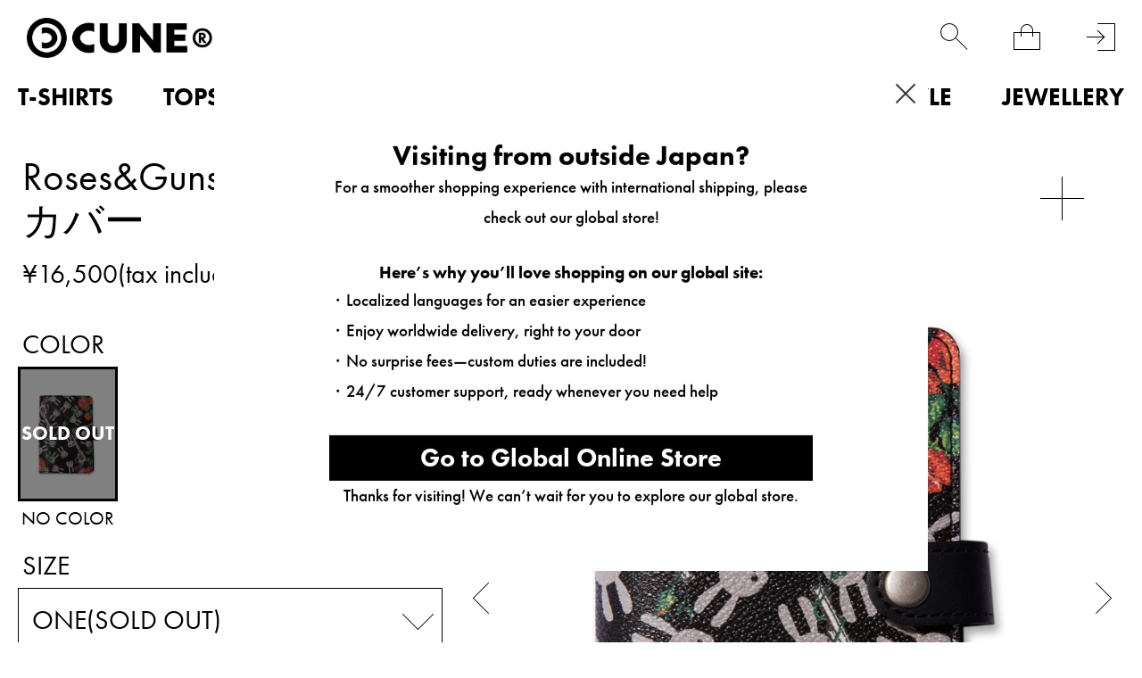

--- FILE ---
content_type: text/html; charset=utf-8
request_url: https://www.cune.jp/goods/KW12MD13
body_size: 28253
content:
<!DOCTYPE html>
<!--[if lt IE 7 ]> <html lang="ja" class="ie6"> <![endif]-->
<!--[if IE 7 ]>    <html lang="ja" class="ie7"> <![endif]-->
<!--[if IE 8 ]>    <html lang="ja" class="ie8"> <![endif]-->
<!--[if IE 9 ]>    <html lang="ja" class="ie9"> <![endif]-->
<!--[if (gt IE 9)|!(IE)]><!--> <html lang="ja"> <!--<![endif]-->
<head>
<!--[if lte IE 9]><meta http-equiv="X-UA-Compatible" content="IE=edge,chrome=1;" /><![endif]-->
<script src="/assets/js/jquery-3.6.0.min.js"></script>
<script>
jQuery.ajaxPrefilter( function( s ) {
   if ( s.crossDomain ) { s.contents.script = false; }
} );
</script>
<meta http-equiv="content-type" content="text/html; charset=utf-8" /><meta name="title" content="Roses&amp;Gunsダイアリーカバー｜ウサギがいる｜CUNE ONLINE STORE" />
<meta name="robots" content="index, follow" />
<meta name="author" content="MAMMOTH co.,LTD" />
<meta name="copyright" content="COPYRIGHTS(C)MAMMOTH co.,LTD" />
<meta name="description" content="CUNE ONLINE STOREのRoses&amp;Gunsダイアリーカバーの商品詳細ページです。" />
<title>Roses&amp;Gunsダイアリーカバー｜ウサギがいる｜CUNE ONLINE STORE</title>
<meta name="format-detection" content="address=no, email=no, telephone=no">
<meta name="viewport" content="width=device-width,minimum-scale=1,initial-scale=1,maximum-scale=5.0">
  <meta name="twitter:card" content="summary" /> 
  <meta name="twitter:site" content="@CUNE_ONLINE" /> 
  <meta property="og:title" content="Roses&amp;Gunsダイアリーカバー"/> 
  <meta property="og:description" content="ウサギとバラと銃がプリントされたダイアリーカバーです。表は塩化ビニール、裏面は牛革です。写真のリフィルは付属しません。別途お買い求めください。（リフィルサイズ：ミニ6穴サイズ ）"/> 
  <meta property="og:image" content="https://cunjpn-prod.store-image.jp/product/KW12MD13/KW12MD13_main.jpg?ts=20220523162942"/> 
  <meta property="og:url" content="https://www.cune.jp/shop/cune/item/view/shop_product_id/1841"/> 
  <meta property="og:site_name" content="CUNE&reg;"/> 
  <meta property="og:type" content="website"/>
<meta http-equiv="x-dns-prefetch-control" content="on">
<meta name="apple-mobile-web-app-title" content="CUNE®">
<link rel="dns-prefetch" href="//use.typekit.net">
<link rel="preconnect" href="//use.typekit.net" crossorigin>
<link rel="dns-prefetch" href="//ds-assets.store-image.jp">
<link rel="preconnect" href="//ds-assets.store-image.jp" crossorigin>
<link href="/assets/lib/slick/slick.css" rel="stylesheet">
<link href="/assets/lib/slick/slick-theme.css" rel="stylesheet">
<link href="/assets/css/cunjpn.css" rel="stylesheet">
<link href="/assets/css/cunjpn-responsive.css" rel="stylesheet" media="screen">
<link href="/assets/css/item-view.css" rel="stylesheet" type="text/css" media="all" />
<link href="/assets/css/related_item.css" rel="stylesheet" type="text/css" media="all" />
<link href="/assets/css/system.min.css" rel="stylesheet">
<link href="/assets/css/patch.css" rel="stylesheet">
<link href="/assets/css/geoip-modal.css" rel="stylesheet"><link rel="apple-touch-icon-precomposed" href="/assets/images/apple-touch-icon.png">
<link rel="icon" href="/favicon.ico" type="image/x-icon" />
<link rel="shortcut icon" type="image/x-icon" href="/favicon.ico">
<meta name="robots" content="noindex">
<meta name="facebook-domain-verification" content="nls29pzdkydt3zo28tvtl0f54icd67" />





<script type="text/javascript">
var dataLayer = dataLayer || [];
dataLayer.push({
    'PageType': 'Productpage',
    'HashedEmail': '',
    'Email': '',
    'ProductID': '1841',
    'CriteoProductID': '1841'
});

var AdsPageType = "product";
var AdsProductId = "1841";
var AdsProductValue = "15000";
</script>




<!-- Google Tag Manager -->
<script>(function(w,d,s,l,i){w[l]=w[l]||[];w[l].push({'gtm.start':
new Date().getTime(),event:'gtm.js'});var f=d.getElementsByTagName(s)[0],
j=d.createElement(s),dl=l!='dataLayer'?'&l='+l:'';j.async=true;j.src=
'https://www.googletagmanager.com/gtm.js?id='+i+dl;f.parentNode.insertBefore(j,f);
})(window,document,'script','dataLayer','GTM-PJJXTCS');</script>
<!-- End Google Tag Manager -->

<script type="text/javascript" src="/assets/js/footer-keyword-list.js"></script>
</head>

<body class="item viewByProductCode">
    
        
<!-- Google Tag Manager (noscript) -->
<noscript><iframe src="https://www.googletagmanager.com/ns.html?id=GTM-PJJXTCS" height="0" width="0" style="display:none;visibility:hidden"></iframe></noscript>
<!-- End Google Tag Manager (noscript) -->


    <div id="l-wrapper">
      <div data-nosnippet>
                <div class="l-nav-wrapper">
            <div class="l-header-body"></div>
            <nav class="l-header-nav">
                
<div class="l-page-header-container" data-open="0">
    <div class="l-nav-container">
        <ul>
                    <li class="p-menu-list__level0" data-open="0"><a class="level-top" href="/shop/cune/item/list/has_stock/false/category_id/160"><strong>T-SHIRTS</strong></a>
                <div class="p-menu-list__submenu">
                    <ul class="p-C-T-SHIRTS__lists">
                        <li class="p-menu-list__level1"><a href="/shop/cune/item/list/has_stock/false/category_id/160"><strong>ALL</strong></a></li>
                                            <li class="p-menu-list__level1"><a href="/shop/cune/item/list/has_stock/false/category_id/343"><strong>CUNE T-SHIRTS</strong></a></li>
                                                                                            <li class="p-menu-list__level1"><a href="/shop/cune/item/list/has_stock/false/category_id/480"><strong>DRY T-SHIRTS</strong></a></li>
                                                                                            <li class="p-menu-list__level1"><a href="/shop/cune/item/list/has_stock/false/category_id/233"><strong>KIDS T-SHIRTS</strong></a></li>
                                                                                            <li class="p-menu-list__level1"><a href="/shop/cune/item/list/has_stock/false/category_id/189"><strong>OTHER</strong></a></li>
                                                                                                            </ul>
                </div>
            </li>
                    <li class="p-menu-list__level0" data-open="0"><a class="level-top" href="/shop/cune/item/list/has_stock/false/category_id/159"><strong>TOPS</strong></a>
                <div class="p-menu-list__submenu">
                    <ul class="p-C-TOPS__lists">
                        <li class="p-menu-list__level1"><a href="/shop/cune/item/list/has_stock/false/category_id/159"><strong>ALL</strong></a></li>
                                            <li class="p-menu-list__level1"><a href="/shop/cune/item/list/has_stock/false/category_id/418"><strong>CUNE LONGSLEEVES</strong></a></li>
                                                                                            <li class="p-menu-list__level1"><a href="/shop/cune/item/list/has_stock/false/category_id/419"><strong>CUNE HOODIES</strong></a></li>
                                                                                            <li class="p-menu-list__level1"><a href="/shop/cune/item/list/has_stock/false/category_id/176"><strong>OUTERWEAR</strong></a></li>
                                                                                            <li class="p-menu-list__level1"><a href="/shop/cune/item/list/has_stock/false/category_id/177"><strong>JACKETS</strong></a></li>
                                                                                            <li class="p-menu-list__level1"><a href="/shop/cune/item/list/has_stock/false/category_id/182"><strong>SHIRTS</strong></a></li>
                                                                                            <li class="p-menu-list__level1"><a href="/shop/cune/item/list/has_stock/false/category_id/183"><strong>SWEATWEAR</strong></a></li>
                                                                                            <li class="p-menu-list__level1"><a href="/shop/cune/item/list/has_stock/false/category_id/185"><strong>KNIT</strong></a></li>
                                                                                            <li class="p-menu-list__level1"><a href="/shop/cune/item/list/has_stock/false/category_id/181"><strong>CUT&SEWN</strong></a></li>
                                                                                            <li class="p-menu-list__level1"><a href="/shop/cune/item/list/has_stock/false/category_id/186"><strong>OTHER</strong></a></li>
                                                                                            <li class="p-menu-list__level1"><a href="/shop/cune/item/list/has_stock/false/category_id/187"><strong>WOMEN</strong></a></li>
                                                                                                            </ul>
                </div>
            </li>
                    <li class="p-menu-list__level0" data-open="0"><a class="level-top" href="/shop/cune/item/list/has_stock/false/category_id/161"><strong>BOTTOMS</strong></a>
                <div class="p-menu-list__submenu">
                    <ul class="p-C-BOTTOMS__lists">
                        <li class="p-menu-list__level1"><a href="/shop/cune/item/list/has_stock/false/category_id/161"><strong>ALL</strong></a></li>
                                            <li class="p-menu-list__level1"><a href="/shop/cune/item/list/has_stock/false/category_id/162"><strong>DENIM</strong></a></li>
                                                                                            <li class="p-menu-list__level1"><a href="/shop/cune/item/list/has_stock/false/category_id/350"><strong>PANTS</strong></a></li>
                                                                                            <li class="p-menu-list__level1"><a href="/shop/cune/item/list/has_stock/false/category_id/192"><strong>SHORTS</strong></a></li>
                                                                                            <li class="p-menu-list__level1"><a href="/shop/cune/item/list/has_stock/false/category_id/193"><strong>OVERALLS</strong></a></li>
                                                                                            <li class="p-menu-list__level1"><a href="/shop/cune/item/list/has_stock/false/category_id/194"><strong>OTHER</strong></a></li>
                                                                                            <li class="p-menu-list__level1"><a href="/shop/cune/item/list/has_stock/false/category_id/195"><strong>WOMEN</strong></a></li>
                                                                                                            </ul>
                </div>
            </li>
                    <li class="p-menu-list__level0" data-open="0"><a class="level-top" href="/shop/cune/item/list/has_stock/false/category_id/212"><strong>KIDS</strong></a>
                <div class="p-menu-list__submenu">
                    <ul class="p-C-KIDS__lists">
                        <li class="p-menu-list__level1"><a href="/shop/cune/item/list/has_stock/false/category_id/212"><strong>ALL</strong></a></li>
                                            <li class="p-menu-list__level1"><a href="/shop/cune/item/list/has_stock/false/category_id/464"><strong>TOPS</strong></a></li>
                                                    <li class="p-menu-list__level1"><a href="/shop/cune/item/list/has_stock/false/category_id/233"><strong>KIDS T-SHIRTS</strong></a></li>
                                                                                            <li class="p-menu-list__level1"><a href="/shop/cune/item/list/has_stock/false/category_id/465"><strong>BOTTOMS</strong></a></li>
                                                                                            <li class="p-menu-list__level1"><a href="/shop/cune/item/list/has_stock/false/category_id/466"><strong>OTHER</strong></a></li>
                                                                                                            </ul>
                </div>
            </li>
                    <li class="p-menu-list__level0" data-open="0"><a class="level-top" href="/shop/cune/item/list/has_stock/false/category_id/297"><strong>BAGS</strong></a>
                <div class="p-menu-list__submenu">
                    <ul class="p-C-BAG2__lists">
                        <li class="p-menu-list__level1"><a href="/shop/cune/item/list/has_stock/false/category_id/297"><strong>ALL</strong></a></li>
                                            <li class="p-menu-list__level1"><a href="/shop/cune/item/list/has_stock/false/category_id/446"><strong>BACKPACKS</strong></a></li>
                                                                                            <li class="p-menu-list__level1"><a href="/shop/cune/item/list/has_stock/false/category_id/447"><strong>SHOULDER BAGS</strong></a></li>
                                                                                            <li class="p-menu-list__level1"><a href="/shop/cune/item/list/has_stock/false/category_id/448"><strong>BODY BAGS</strong></a></li>
                                                                                            <li class="p-menu-list__level1"><a href="/shop/cune/item/list/has_stock/false/category_id/449"><strong>TOTE BAGS</strong></a></li>
                                                                                            <li class="p-menu-list__level1"><a href="/shop/cune/item/list/has_stock/false/category_id/290"><strong>POUCHES</strong></a></li>
                                                                                            <li class="p-menu-list__level1"><a href="/shop/cune/item/list/has_stock/false/category_id/450"><strong>OTHER</strong></a></li>
                                                                                                            </ul>
                </div>
            </li>
                    <li class="p-menu-list__level0" data-open="0"><a class="level-top" href="/shop/cune/item/list/has_stock/false/category_id/163"><strong>ACCESSORIES</strong></a>
                <div class="p-menu-list__submenu">
                    <ul class="p-C-GOODS__lists">
                        <li class="p-menu-list__level1"><a href="/shop/cune/item/list/has_stock/false/category_id/163"><strong>ALL</strong></a></li>
                                            <li class="p-menu-list__level1"><a href="/shop/cune/item/list/has_stock/false/category_id/507"><strong>WALLET</strong></a></li>
                                                                                            <li class="p-menu-list__level1"><a href="/shop/cune/item/list/has_stock/false/category_id/298"><strong>HATS</strong></a></li>
                                                                                            <li class="p-menu-list__level1"><a href="/shop/cune/item/list/has_stock/false/category_id/299"><strong>SHOES</strong></a></li>
                                                                                            <li class="p-menu-list__level1"><a href="/shop/cune/item/list/has_stock/false/category_id/300"><strong>SOCKS</strong></a></li>
                                                                                            <li class="p-menu-list__level1"><a href="/shop/cune/item/list/has_stock/false/category_id/301"><strong>GLASSES</strong></a></li>
                                                                                            <li class="p-menu-list__level1"><a href="/shop/cune/item/list/has_stock/false/category_id/451"><strong>WATCHES</strong></a></li>
                                                                                            <li class="p-menu-list__level1"><a href="/shop/cune/item/list/has_stock/false/category_id/302"><strong>BELTS</strong></a></li>
                                                                                            <li class="p-menu-list__level1"><a href="/shop/cune/item/list/has_stock/false/category_id/303"><strong>TIES</strong></a></li>
                                                                                            <li class="p-menu-list__level1"><a href="/shop/cune/item/list/has_stock/false/category_id/304"><strong>WINTER GOODS</strong></a></li>
                                                                                            <li class="p-menu-list__level1"><a href="/shop/cune/item/list/has_stock/false/category_id/344"><strong>UNDERWEAR</strong></a></li>
                                                                                            <li class="p-menu-list__level1"><a href="/shop/cune/item/list/has_stock/false/category_id/508"><strong>KEY RING</strong></a></li>
                                                                                            <li class="p-menu-list__level1"><a href="/shop/cune/item/list/has_stock/false/category_id/509"><strong>MOBILE ACCESSORY</strong></a></li>
                                                                                            <li class="p-menu-list__level1"><a href="/shop/cune/item/list/has_stock/false/category_id/510"><strong>STICKER</strong></a></li>
                                                                                            <li class="p-menu-list__level1"><a href="/shop/cune/item/list/has_stock/false/category_id/305"><strong>OTHER</strong></a></li>
                                                                                                            </ul>
                </div>
            </li>
                    <li class="p-menu-list__level0" data-open="0"><a class="level-top" href="/shop/cune/item/list/has_stock/false/category_id/452"><strong>LIFESTYLE</strong></a>
                <div class="p-menu-list__submenu">
                    <ul class="p-C-HOMEGOODS__lists">
                        <li class="p-menu-list__level1"><a href="/shop/cune/item/list/has_stock/false/category_id/452"><strong>ALL</strong></a></li>
                                            <li class="p-menu-list__level1"><a href="/shop/cune/item/list/has_stock/false/category_id/453"><strong>LIVING ROOM</strong></a></li>
                                                                                            <li class="p-menu-list__level1"><a href="/shop/cune/item/list/has_stock/false/category_id/293"><strong>KITCHEN</strong></a></li>
                                                                                            <li class="p-menu-list__level1"><a href="/shop/cune/item/list/has_stock/false/category_id/454"><strong>OFFICE</strong></a></li>
                                                                                            <li class="p-menu-list__level1"><a href="/shop/cune/item/list/has_stock/false/category_id/455"><strong>BEDROOM</strong></a></li>
                                                                                            <li class="p-menu-list__level1"><a href="/shop/cune/item/list/has_stock/false/category_id/456"><strong>KIDS ROOM</strong></a></li>
                                                                                            <li class="p-menu-list__level1"><a href="/shop/cune/item/list/has_stock/false/category_id/457"><strong>BATHROOM</strong></a></li>
                                                                                            <li class="p-menu-list__level1"><a href="/shop/cune/item/list/has_stock/false/category_id/458"><strong>BALCONY</strong></a></li>
                                                                                            <li class="p-menu-list__level1"><a href="/shop/cune/item/list/has_stock/false/category_id/511"><strong>MUSIC</strong></a></li>
                                                                                            <li class="p-menu-list__level1"><a href="/shop/cune/item/list/has_stock/false/category_id/512"><strong>PET</strong></a></li>
                                                                                            <li class="p-menu-list__level1"><a href="/shop/cune/item/list/has_stock/false/category_id/459"><strong>OTHER</strong></a></li>
                                                                                                            </ul>
                </div>
            </li>
                    <li class="p-menu-list__level0" data-open="0"><a class="level-top" href="/shop/cune/item/list/has_stock/false/category_id/164"><strong>JEWELLERY</strong></a>
                <div class="p-menu-list__submenu">
                    <ul class="p-C-ACCESSORY__lists">
                        <li class="p-menu-list__level1"><a href="/shop/cune/item/list/has_stock/false/category_id/164"><strong>ALL</strong></a></li>
                                            <li class="p-menu-list__level1"><a href="/shop/cune/item/list/has_stock/false/category_id/208"><strong>RING</strong></a></li>
                                                                                            <li class="p-menu-list__level1"><a href="/shop/cune/item/list/has_stock/false/category_id/209"><strong>PIERCE</strong></a></li>
                                                                                            <li class="p-menu-list__level1"><a href="/shop/cune/item/list/has_stock/false/category_id/206"><strong>NECKLACE</strong></a></li>
                                                                                            <li class="p-menu-list__level1"><a href="/shop/cune/item/list/has_stock/false/category_id/207"><strong>BRACELET</strong></a></li>
                                                                                            <li class="p-menu-list__level1"><a href="/shop/cune/item/list/has_stock/false/category_id/462"><strong>HAIR ACCESSORY</strong></a></li>
                                                                                            <li class="p-menu-list__level1"><a href="/shop/cune/item/list/has_stock/false/category_id/463"><strong>OTHER</strong></a></li>
                                                                                                            </ul>
                </div>
            </li>
                                <li class="p-menu-list__level0 p-PRODUCT"><a class="level-top" href="/shop/cune/item/list"><strong>PRODUCT</strong></a></li>
            <li class="p-menu-list__level0 p-C-COLLECTION" data-open="0"><a class="level-top" href="/shop/cune/item/list/has_stock/false/category_id/259%7D"><strong>PAST COLLECTION</strong></a>
                            <div class="p-menu-list__submenu">
                    <ul class="p-C-COLLECTION__lists">
                                            <li class="p-menu-list__level1"><a href="/shop/cune/item/list/has_stock/false/category_id/644"><strong>2026S/S</strong></a></li>
                                            <li class="p-menu-list__level1"><a href="/shop/cune/item/list/has_stock/false/category_id/641"><strong>2025A/W</strong></a></li>
                                            <li class="p-menu-list__level1"><a href="/shop/cune/item/list/has_stock/false/category_id/564"><strong>2025S/S</strong></a></li>
                                            <li class="p-menu-list__level1"><a href="/shop/cune/item/list/has_stock/false/category_id/541"><strong>2024A/W</strong></a></li>
                                            <li class="p-menu-list__level1"><a href="/shop/cune/item/list/has_stock/false/category_id/505"><strong>2024S/S</strong></a></li>
                                            <li class="p-menu-list__level1"><a href="/shop/cune/item/list/has_stock/false/category_id/494"><strong>2023A/W</strong></a></li>
                                            <li class="p-menu-list__level1"><a href="/shop/cune/item/list/has_stock/false/category_id/470"><strong>2023S/S</strong></a></li>
                                            <li class="p-menu-list__level1"><a href="/shop/cune/item/list/has_stock/false/category_id/437"><strong>2022A/W</strong></a></li>
                                            <li class="p-menu-list__level1"><a href="/shop/cune/item/list/has_stock/false/category_id/416"><strong>2022S/S</strong></a></li>
                                            <li class="p-menu-list__level1"><a href="/shop/cune/item/list/has_stock/false/category_id/404"><strong>2021A/W</strong></a></li>
                                            <li class="p-menu-list__level1"><a href="/shop/cune/item/list/has_stock/false/category_id/394"><strong>2021S/S</strong></a></li>
                                            <li class="p-menu-list__level1"><a href="/shop/cune/item/list/has_stock/false/category_id/354"><strong>2020A/W</strong></a></li>
                                            <li class="p-menu-list__level1"><a href="/shop/cune/item/list/has_stock/false/category_id/331"><strong>2020S/S</strong></a></li>
                                            <li class="p-menu-list__level1"><a href="/shop/cune/item/list/has_stock/false/category_id/327"><strong>2019A/W</strong></a></li>
                                            <li class="p-menu-list__level1"><a href="/shop/cune/item/list/has_stock/false/category_id/319"><strong>2019S/S</strong></a></li>
                                            <li class="p-menu-list__level1"><a href="/shop/cune/item/list/has_stock/false/category_id/309"><strong>2018A/W</strong></a></li>
                                            <li class="p-menu-list__level1"><a href="/shop/cune/item/list/has_stock/false/category_id/271"><strong>2018S/S</strong></a></li>
                                            <li class="p-menu-list__level1"><a href="/shop/cune/item/list/has_stock/false/category_id/256"><strong>2017A/W</strong></a></li>
                                            <li class="p-menu-list__level1"><a href="/shop/cune/item/list/has_stock/false/category_id/255"><strong>2017S/S</strong></a></li>
                                            <li class="p-menu-list__level1"><a href="/shop/cune/item/list/has_stock/false/category_id/249"><strong>2016A/W</strong></a></li>
                                            <li class="p-menu-list__level1"><a href="/shop/cune/item/list/has_stock/false/category_id/242"><strong>2016S/S</strong></a></li>
                                            <li class="p-menu-list__level1"><a href="/shop/cune/item/list/has_stock/false/category_id/239"><strong>2015A/W</strong></a></li>
                                            <li class="p-menu-list__level1"><a href="/shop/cune/item/list/has_stock/false/category_id/236"><strong>2015S/S</strong></a></li>
                                            <li class="p-menu-list__level1"><a href="/shop/cune/item/list/has_stock/false/category_id/217"><strong>2014S/S</strong></a></li>
                                            <li class="p-menu-list__level1"><a href="/shop/cune/item/list/has_stock/false/category_id/218"><strong>2013A/W</strong></a></li>
                                            <li class="p-menu-list__level1"><a href="/shop/cune/item/list/has_stock/false/category_id/219"><strong>2013S/S</strong></a></li>
                                            <li class="p-menu-list__level1"><a href="/shop/cune/item/list/has_stock/false/category_id/220"><strong>2012A/W</strong></a></li>
                                            <li class="p-menu-list__level1"><a href="/shop/cune/item/list/has_stock/false/category_id/221"><strong>2012S/S</strong></a></li>
                                            <li class="p-menu-list__level1"><a href="/shop/cune/item/list/has_stock/false/category_id/222"><strong>2011A/W</strong></a></li>
                                            <li class="p-menu-list__level1"><a href="/shop/cune/item/list/has_stock/false/category_id/223"><strong>2011S/S</strong></a></li>
                                            <li class="p-menu-list__level1"><a href="/shop/cune/item/list/has_stock/false/category_id/224"><strong>2010A/W</strong></a></li>
                                            <li class="p-menu-list__level1"><a href="/shop/cune/item/list/has_stock/false/category_id/225"><strong>2010S/S</strong></a></li>
                                            <li class="p-menu-list__level1"><a href="/shop/cune/item/list/has_stock/false/category_id/226"><strong>2009A/W</strong></a></li>
                                            <li class="p-menu-list__level1"><a href="/shop/cune/item/list/has_stock/false/category_id/227"><strong>2009S/S</strong></a></li>
                                            <li class="p-menu-list__level1"><a href="/shop/cune/item/list/has_stock/false/category_id/228"><strong>2008A/W</strong></a></li>
                                            <li class="p-menu-list__level1"><a href="/shop/cune/item/list/has_stock/false/category_id/229"><strong>2008S/S</strong></a></li>
                                            <li class="p-menu-list__level1"><a href="/shop/cune/item/list/has_stock/false/category_id/230"><strong>PAST</strong></a></li>
                                            <li class="p-menu-list__level1"><a href="/shop/cune/item/list/has_stock/false/category_id/231"><strong>STANDARD</strong></a></li>
                                            <li class="p-menu-list__level1"><a href="/shop/cune/item/list/has_stock/false/category_id/234"><strong>2014A/W</strong></a></li>
                                            <li class="p-menu-list__level1"><a href="/shop/cune/item/list/has_stock/false/category_id/237"><strong>CUNE MILD</strong></a></li>
                                        </ul>
                </div>
            </li>
        </ul>
    </div>
</div>
                <div class="l-page-footer-container">
                    <ul class="p-footer-lists p-footer-lists__1">
                        <li class="p-footer-list u-square-box-5  u-footer-list-ml30  _hover"><a href="/product/archive"><span class="u-footer-list__text">LOOK BOOK</span></a></li>
                        <li class="p-footer-list u-square-box-5  u-footer-list-ml30  _hover"><a href="/dealers/"><span class="u-footer-list__text">DEALERS</span></a></li>
                        <li class="p-footer-list u-square-box-5  u-footer-list-ml30  _hover"><a href="/about/"><span class="u-footer-list__text">ABOUT</span></a></li>
                        <li class="p-footer-list u-square-box-5  u-footer-list-ml30  _hover"><a href="http://blog.cune.jp/" target="_blank" rel="noopener noreferrer"><span class="u-footer-list__text">NEWS</span></a></li>
                        <li class="p-footer-list u-square-box-5  u-footer-list-ml30  _hover"><a href="/recruit/"><span class="u-footer-list__text">RECRUIT</span></a></li>
                    </ul>

                    <ul class="p-footer-lists p-footer-lists__2">
                                                <li class="p-footer-list u-footer-list-ml30 _hover"><a href="/login">会員登録</a></li>
                                                <li class="p-footer-list u-footer-list-ml30 _hover"><a href="/guide/" title="ご利用ガイド">ご利用ガイド</a></li>
                        <li class="p-footer-list u-footer-list-ml30 _hover"><a href="/guide/agreement" title="ご利用規約">ご利用規約</a></li>
                        <li class="p-footer-list u-footer-list-ml30 _hover"><a href="/guide/legal" title="特定商取引法に基づく表記">特定商取引法に基づく表記</a></li>
                        <li class="p-footer-list u-footer-list-ml30 _hover"><a href="/guide/privacy" title="個人情報保護方針">個人情報保護方針</a></li>
                        <li class="p-footer-list u-footer-list-ml30 _hover"><a href="/inquiry/index" title="お問い合わせ">お問い合わせ</a></li>
                    </ul>

                    <ul class="p-footer-lists p-footer-lists__3">
                        <li class="p-footer-list p-footer-lists__2-list u-square-box-3 u-square-box"><a class="_hover" href="https://www.instagram.com/cune_official/" target="_blank" rel="noopener noreferrer"><img class="lazyload" src="/assets/images/black-instagram.png" alt="instagram" width="58px" height="58px"></a></li>
                        <li class="p-footer-list p-footer-lists__2-list u-square-box-3 u-square-box"><a class="_hover" href="https://twitter.com/CUNEOFFICIAL/" target="_blank" rel="noopener noreferrer"><img class="lazyload" src="/assets/images/black-X.png" width="58px" height="58px" alt="twitter logo"></a></li>
                        <li class="p-footer-list p-footer-lists__2-list u-square-box-3 u-square-box "><a class="_hover" href="https://twitter.com/CUNE_ONLINE" target="_blank" rel="noopener noreferrer"><img class="lazyload" src="/assets/images/white-X.png" width="58px" height="58px" alt="twitter logo"></a></li>
                    </ul>
                </div>
            </nav>
        </div>
                <header id="l-header" class="l-header">
            <div class="l-header-inner">
                <h1 class="l-header-logo" style="z-index:100;">
                    <a href="/">
                        <picture>
                            <source srcset="/assets/images/logo1.avif" type="image/avif">
                            <source srcset="/assets/images/logo1.png" type="image/png">
                            <img class="l-header-logo__image" src="/assets/images/logo1.jpg" alt="cune main logo" height="45px", width="209px">
                        </picture>
                    </a>
                </h1>
                <div class="l-right-menu-container">
                    <ul class="p-right-menu__lists">
                        <li class="p-right-menu__list u-right-menu-mr menu-list-fav" width='100%' height='100%' >
                            <a href="/customer_watch_list">
                                <div class="p-heart-icon"></div>
                            </a>
                        </li>
                        <li class="p-right-menu__list u-right-menu-mr" data-toggler="searchform" width='100%' height='100%' data-open="0"><span class="p-search-icon"></span></li>
                        <li class="p-right-menu__list u-right-menu-mr"><span class="c-cart-toggler js-cart-toggler" data-toggler="minicart" data-open="0"><span class="p-cart-icon"></span><span class="c-cart-quantity js-cart-count is-0">0</span></span></li>
                                                <li class="p-right-menu__list"><a href="/login" title="login"><span class="p-login-icon"></span></a></li>
                                                <li class="p-right-menu__list p-right-menu-burger">
                            <div class="p-right-menu-list__image p-close-image js-burger-btn is-default" data-header="header-toggler">
                                <span></span>
                                <span></span>
                                <span></span>
                            </div>
                        </li>
                    </ul>
                </div>
            </div>
            <nav class="visible-desktop">
                <div class="p-navi-menu" data-modal="content">
    <ul class="c-parent-category__lists p-navi-menu__lists">
                        <li class="p-navi-menu__lists__pulldown01 C-T-SHIRTS">
            <a href="/shop/cune/item/list/has_stock/false/category_id/160" class="p-navi-menu__link" alt="T-SHIRTS">T-SHIRTS</a>
            <ul class="c-child-category__lists p-navi-menu__lists">
                <li class="pulldown02 c-child-category__list C-T-SHIRTS u-text-left">
                    <a href="/shop/cune/item/list/has_stock/false/category_id/160" class="c-navi-menu__link" alt="ALL">ALL</a>
                </li>
                            <li class="pulldown02 C-CUNE-t u-text-left">
                <a class="c-navi-menu__link" href="/shop/cune/item/list/has_stock/false/category_id/343" alt="CUNE T-SHIRTS">CUNE T-SHIRTS</a>
                                </li>
                                                            <li class="pulldown02 C-DRY-t u-text-left">
                <a class="c-navi-menu__link" href="/shop/cune/item/list/has_stock/false/category_id/480" alt="DRY T-SHIRTS">DRY T-SHIRTS</a>
                                </li>
                                                            <li class="pulldown02 C-KIDS-t u-text-left">
                <a class="c-navi-menu__link" href="/shop/cune/item/list/has_stock/false/category_id/233" alt="KIDS T-SHIRTS">KIDS T-SHIRTS</a>
                                </li>
                                                            <li class="pulldown02 C-WOMEN-ts u-text-left">
                <a class="c-navi-menu__link" href="/shop/cune/item/list/has_stock/false/category_id/189" alt="OTHER">OTHER</a>
                                </li>
                                                                    </ul>
        </li>
                                <li class="p-navi-menu__lists__pulldown01 C-TOPS">
            <a href="/shop/cune/item/list/has_stock/false/category_id/159" class="p-navi-menu__link" alt="TOPS">TOPS</a>
            <ul class="c-child-category__lists p-navi-menu__lists">
                <li class="pulldown02 c-child-category__list C-TOPS u-text-left">
                    <a href="/shop/cune/item/list/has_stock/false/category_id/159" class="c-navi-menu__link" alt="ALL">ALL</a>
                </li>
                            <li class="pulldown02 C-CUNELST u-text-left">
                <a class="c-navi-menu__link" href="/shop/cune/item/list/has_stock/false/category_id/418" alt="CUNE LONGSLEEVES">CUNE LONGSLEEVES</a>
                                </li>
                                                            <li class="pulldown02 C-CUNEPARKA u-text-left">
                <a class="c-navi-menu__link" href="/shop/cune/item/list/has_stock/false/category_id/419" alt="CUNE HOODIES">CUNE HOODIES</a>
                                </li>
                                                            <li class="pulldown02 C-COAT u-text-left">
                <a class="c-navi-menu__link" href="/shop/cune/item/list/has_stock/false/category_id/176" alt="OUTERWEAR">OUTERWEAR</a>
                                </li>
                                                            <li class="pulldown02 C-JACKET u-text-left">
                <a class="c-navi-menu__link" href="/shop/cune/item/list/has_stock/false/category_id/177" alt="JACKETS">JACKETS</a>
                                </li>
                                                            <li class="pulldown02 C-SHIRT u-text-left">
                <a class="c-navi-menu__link" href="/shop/cune/item/list/has_stock/false/category_id/182" alt="SHIRTS">SHIRTS</a>
                                </li>
                                                            <li class="pulldown02 C-PARKA-SWEAT u-text-left">
                <a class="c-navi-menu__link" href="/shop/cune/item/list/has_stock/false/category_id/183" alt="SWEATWEAR">SWEATWEAR</a>
                                </li>
                                                            <li class="pulldown02 C-KNIT u-text-left">
                <a class="c-navi-menu__link" href="/shop/cune/item/list/has_stock/false/category_id/185" alt="KNIT">KNIT</a>
                                </li>
                                                            <li class="pulldown02 C-CUT&SEWN u-text-left">
                <a class="c-navi-menu__link" href="/shop/cune/item/list/has_stock/false/category_id/181" alt="CUT&SEWN">CUT&SEWN</a>
                                </li>
                                                            <li class="pulldown02 C-etc-t u-text-left">
                <a class="c-navi-menu__link" href="/shop/cune/item/list/has_stock/false/category_id/186" alt="OTHER">OTHER</a>
                                </li>
                                                            <li class="pulldown02 C-WOMEN-t u-text-left">
                <a class="c-navi-menu__link" href="/shop/cune/item/list/has_stock/false/category_id/187" alt="WOMEN">WOMEN</a>
                                </li>
                                                                    </ul>
        </li>
                                <li class="p-navi-menu__lists__pulldown01 C-BOTTOMS">
            <a href="/shop/cune/item/list/has_stock/false/category_id/161" class="p-navi-menu__link" alt="BOTTOMS">BOTTOMS</a>
            <ul class="c-child-category__lists p-navi-menu__lists">
                <li class="pulldown02 c-child-category__list C-BOTTOMS u-text-left">
                    <a href="/shop/cune/item/list/has_stock/false/category_id/161" class="c-navi-menu__link" alt="ALL">ALL</a>
                </li>
                            <li class="pulldown02 C-DENIM u-text-left">
                <a class="c-navi-menu__link" href="/shop/cune/item/list/has_stock/false/category_id/162" alt="DENIM">DENIM</a>
                                </li>
                                                            <li class="pulldown02 C-JERSEYPANTS u-text-left">
                <a class="c-navi-menu__link" href="/shop/cune/item/list/has_stock/false/category_id/350" alt="PANTS">PANTS</a>
                                </li>
                                                            <li class="pulldown02 C-SHORTS u-text-left">
                <a class="c-navi-menu__link" href="/shop/cune/item/list/has_stock/false/category_id/192" alt="SHORTS">SHORTS</a>
                                </li>
                                                            <li class="pulldown02 C-ALL-IN-ONE u-text-left">
                <a class="c-navi-menu__link" href="/shop/cune/item/list/has_stock/false/category_id/193" alt="OVERALLS">OVERALLS</a>
                                </li>
                                                            <li class="pulldown02 C-etc-b u-text-left">
                <a class="c-navi-menu__link" href="/shop/cune/item/list/has_stock/false/category_id/194" alt="OTHER">OTHER</a>
                                </li>
                                                            <li class="pulldown02 C-WOMEN-b u-text-left">
                <a class="c-navi-menu__link" href="/shop/cune/item/list/has_stock/false/category_id/195" alt="WOMEN">WOMEN</a>
                                </li>
                                                                    </ul>
        </li>
                                <li class="p-navi-menu__lists__pulldown01 C-KIDS">
            <a href="/shop/cune/item/list/has_stock/false/category_id/212" class="p-navi-menu__link" alt="KIDS">KIDS</a>
            <ul class="c-child-category__lists p-navi-menu__lists">
                <li class="pulldown02 c-child-category__list C-KIDS u-text-left">
                    <a href="/shop/cune/item/list/has_stock/false/category_id/212" class="c-navi-menu__link" alt="ALL">ALL</a>
                </li>
                            <li class="pulldown02 C-KIDS-TOPS u-text-left">
                <a class="c-navi-menu__link" href="/shop/cune/item/list/has_stock/false/category_id/464" alt="TOPS">TOPS</a>
                                </li>
                                    <li class="pulldown02 C-KIDS-t u-text-left">
                        <a class="c-navi-menu__link" href="/shop/cune/item/list/has_stock/false/category_id/233" alt="KIDS T-SHIRTS">KIDS T-SHIRTS</a>
                    </li>
                                                            <li class="pulldown02 C-KIDS-BOTTOMS u-text-left">
                <a class="c-navi-menu__link" href="/shop/cune/item/list/has_stock/false/category_id/465" alt="BOTTOMS">BOTTOMS</a>
                                </li>
                                                            <li class="pulldown02 C-etc-k u-text-left">
                <a class="c-navi-menu__link" href="/shop/cune/item/list/has_stock/false/category_id/466" alt="OTHER">OTHER</a>
                                </li>
                                                                    </ul>
        </li>
                                <li class="p-navi-menu__lists__pulldown01 C-BAG2">
            <a href="/shop/cune/item/list/has_stock/false/category_id/297" class="p-navi-menu__link" alt="BAGS">BAGS</a>
            <ul class="c-child-category__lists p-navi-menu__lists">
                <li class="pulldown02 c-child-category__list C-BAG2 u-text-left">
                    <a href="/shop/cune/item/list/has_stock/false/category_id/297" class="c-navi-menu__link" alt="ALL">ALL</a>
                </li>
                            <li class="pulldown02 C-BACKPACK u-text-left">
                <a class="c-navi-menu__link" href="/shop/cune/item/list/has_stock/false/category_id/446" alt="BACKPACKS">BACKPACKS</a>
                                </li>
                                                            <li class="pulldown02 C-SHOULDERBAG u-text-left">
                <a class="c-navi-menu__link" href="/shop/cune/item/list/has_stock/false/category_id/447" alt="SHOULDER BAGS">SHOULDER BAGS</a>
                                </li>
                                                            <li class="pulldown02 C-BODYBAG u-text-left">
                <a class="c-navi-menu__link" href="/shop/cune/item/list/has_stock/false/category_id/448" alt="BODY BAGS">BODY BAGS</a>
                                </li>
                                                            <li class="pulldown02 C-TOTEBAG u-text-left">
                <a class="c-navi-menu__link" href="/shop/cune/item/list/has_stock/false/category_id/449" alt="TOTE BAGS">TOTE BAGS</a>
                                </li>
                                                            <li class="pulldown02 C-POUCH1 u-text-left">
                <a class="c-navi-menu__link" href="/shop/cune/item/list/has_stock/false/category_id/290" alt="POUCHES">POUCHES</a>
                                </li>
                                                            <li class="pulldown02 C-BAG-etc u-text-left">
                <a class="c-navi-menu__link" href="/shop/cune/item/list/has_stock/false/category_id/450" alt="OTHER">OTHER</a>
                                </li>
                                                                    </ul>
        </li>
                                <li class="p-navi-menu__lists__pulldown01 C-GOODS">
            <a href="/shop/cune/item/list/has_stock/false/category_id/163" class="p-navi-menu__link" alt="ACCESSORIES">ACCESSORIES</a>
            <ul class="c-child-category__lists p-navi-menu__lists">
                <li class="pulldown02 c-child-category__list C-GOODS u-text-left">
                    <a href="/shop/cune/item/list/has_stock/false/category_id/163" class="c-navi-menu__link" alt="ALL">ALL</a>
                </li>
                            <li class="pulldown02 C-ACCESSORIES-WALLET u-text-left">
                <a class="c-navi-menu__link" href="/shop/cune/item/list/has_stock/false/category_id/507" alt="WALLET">WALLET</a>
                                </li>
                                                            <li class="pulldown02 C-HAT2 u-text-left">
                <a class="c-navi-menu__link" href="/shop/cune/item/list/has_stock/false/category_id/298" alt="HATS">HATS</a>
                                </li>
                                                            <li class="pulldown02 C-SHOES2 u-text-left">
                <a class="c-navi-menu__link" href="/shop/cune/item/list/has_stock/false/category_id/299" alt="SHOES">SHOES</a>
                                </li>
                                                            <li class="pulldown02 C-SOCKS2 u-text-left">
                <a class="c-navi-menu__link" href="/shop/cune/item/list/has_stock/false/category_id/300" alt="SOCKS">SOCKS</a>
                                </li>
                                                            <li class="pulldown02 C-GLASSES2 u-text-left">
                <a class="c-navi-menu__link" href="/shop/cune/item/list/has_stock/false/category_id/301" alt="GLASSES">GLASSES</a>
                                </li>
                                                            <li class="pulldown02 C-WATCH u-text-left">
                <a class="c-navi-menu__link" href="/shop/cune/item/list/has_stock/false/category_id/451" alt="WATCHES">WATCHES</a>
                                </li>
                                                            <li class="pulldown02 C-BELT2 u-text-left">
                <a class="c-navi-menu__link" href="/shop/cune/item/list/has_stock/false/category_id/302" alt="BELTS">BELTS</a>
                                </li>
                                                            <li class="pulldown02 C-TIE2 u-text-left">
                <a class="c-navi-menu__link" href="/shop/cune/item/list/has_stock/false/category_id/303" alt="TIES">TIES</a>
                                </li>
                                                            <li class="pulldown02 C-WINTER GOODS2 u-text-left">
                <a class="c-navi-menu__link" href="/shop/cune/item/list/has_stock/false/category_id/304" alt="WINTER GOODS">WINTER GOODS</a>
                                </li>
                                                            <li class="pulldown02 C-UW u-text-left">
                <a class="c-navi-menu__link" href="/shop/cune/item/list/has_stock/false/category_id/344" alt="UNDERWEAR">UNDERWEAR</a>
                                </li>
                                                            <li class="pulldown02 C-ACCESSORIES-KEYRING u-text-left">
                <a class="c-navi-menu__link" href="/shop/cune/item/list/has_stock/false/category_id/508" alt="KEY RING">KEY RING</a>
                                </li>
                                                            <li class="pulldown02 C-ACCESSORIES-MOBILEACCESSORY u-text-left">
                <a class="c-navi-menu__link" href="/shop/cune/item/list/has_stock/false/category_id/509" alt="MOBILE ACCESSORY">MOBILE ACCESSORY</a>
                                </li>
                                                            <li class="pulldown02 C-ACCESSORIES-STICKER u-text-left">
                <a class="c-navi-menu__link" href="/shop/cune/item/list/has_stock/false/category_id/510" alt="STICKER">STICKER</a>
                                </li>
                                                            <li class="pulldown02 C-FASHION GOODS-etc2 u-text-left">
                <a class="c-navi-menu__link" href="/shop/cune/item/list/has_stock/false/category_id/305" alt="OTHER">OTHER</a>
                                </li>
                                                                    </ul>
        </li>
                                <li class="p-navi-menu__lists__pulldown01 C-HOMEGOODS">
            <a href="/shop/cune/item/list/has_stock/false/category_id/452" class="p-navi-menu__link" alt="LIFESTYLE">LIFESTYLE</a>
            <ul class="c-child-category__lists p-navi-menu__lists">
                <li class="pulldown02 c-child-category__list C-HOMEGOODS u-text-left">
                    <a href="/shop/cune/item/list/has_stock/false/category_id/452" class="c-navi-menu__link" alt="ALL">ALL</a>
                </li>
                            <li class="pulldown02 C-LIVING u-text-left">
                <a class="c-navi-menu__link" href="/shop/cune/item/list/has_stock/false/category_id/453" alt="LIVING ROOM">LIVING ROOM</a>
                                </li>
                                                            <li class="pulldown02 C-TABLEWARE1 u-text-left">
                <a class="c-navi-menu__link" href="/shop/cune/item/list/has_stock/false/category_id/293" alt="KITCHEN">KITCHEN</a>
                                </li>
                                                            <li class="pulldown02 C-OFFICE u-text-left">
                <a class="c-navi-menu__link" href="/shop/cune/item/list/has_stock/false/category_id/454" alt="OFFICE">OFFICE</a>
                                </li>
                                                            <li class="pulldown02 C-BEDROOM u-text-left">
                <a class="c-navi-menu__link" href="/shop/cune/item/list/has_stock/false/category_id/455" alt="BEDROOM">BEDROOM</a>
                                </li>
                                                            <li class="pulldown02 C-KIDSROOM u-text-left">
                <a class="c-navi-menu__link" href="/shop/cune/item/list/has_stock/false/category_id/456" alt="KIDS ROOM">KIDS ROOM</a>
                                </li>
                                                            <li class="pulldown02 C-BATHROOM u-text-left">
                <a class="c-navi-menu__link" href="/shop/cune/item/list/has_stock/false/category_id/457" alt="BATHROOM">BATHROOM</a>
                                </li>
                                                            <li class="pulldown02 C-BALCONY u-text-left">
                <a class="c-navi-menu__link" href="/shop/cune/item/list/has_stock/false/category_id/458" alt="BALCONY">BALCONY</a>
                                </li>
                                                            <li class="pulldown02 C-LIFESTYLE-MUSIC u-text-left">
                <a class="c-navi-menu__link" href="/shop/cune/item/list/has_stock/false/category_id/511" alt="MUSIC">MUSIC</a>
                                </li>
                                                            <li class="pulldown02 C-LIFESTYLE-PET u-text-left">
                <a class="c-navi-menu__link" href="/shop/cune/item/list/has_stock/false/category_id/512" alt="PET">PET</a>
                                </li>
                                                            <li class="pulldown02 C-HOMEGOODS-etc u-text-left">
                <a class="c-navi-menu__link" href="/shop/cune/item/list/has_stock/false/category_id/459" alt="OTHER">OTHER</a>
                                </li>
                                                                    </ul>
        </li>
                                <li class="p-navi-menu__lists__pulldown01 C-ACCESSORY">
            <a href="/shop/cune/item/list/has_stock/false/category_id/164" class="p-navi-menu__link" alt="JEWELLERY">JEWELLERY</a>
            <ul class="c-child-category__lists p-navi-menu__lists">
                <li class="pulldown02 c-child-category__list C-ACCESSORY u-text-left">
                    <a href="/shop/cune/item/list/has_stock/false/category_id/164" class="c-navi-menu__link" alt="ALL">ALL</a>
                </li>
                            <li class="pulldown02 C-RING u-text-left">
                <a class="c-navi-menu__link" href="/shop/cune/item/list/has_stock/false/category_id/208" alt="RING">RING</a>
                                </li>
                                                            <li class="pulldown02 C-PIERCE u-text-left">
                <a class="c-navi-menu__link" href="/shop/cune/item/list/has_stock/false/category_id/209" alt="PIERCE">PIERCE</a>
                                </li>
                                                            <li class="pulldown02 C-NECKLACE u-text-left">
                <a class="c-navi-menu__link" href="/shop/cune/item/list/has_stock/false/category_id/206" alt="NECKLACE">NECKLACE</a>
                                </li>
                                                            <li class="pulldown02 C-BRACELET u-text-left">
                <a class="c-navi-menu__link" href="/shop/cune/item/list/has_stock/false/category_id/207" alt="BRACELET">BRACELET</a>
                                </li>
                                                            <li class="pulldown02 C-HAIRACCESSORY u-text-left">
                <a class="c-navi-menu__link" href="/shop/cune/item/list/has_stock/false/category_id/462" alt="HAIR ACCESSORY">HAIR ACCESSORY</a>
                                </li>
                                                            <li class="pulldown02 C-ACCESSORY-etc u-text-left">
                <a class="c-navi-menu__link" href="/shop/cune/item/list/has_stock/false/category_id/463" alt="OTHER">OTHER</a>
                                </li>
                                                                    </ul>
        </li>
                    </ul>
</div>            </nav>
        </header>
        <div class="p-search-area" id="search-popin" data-popin="searchform" data-open="0">
  <div id="searching-overlay">
      <div class="cv-spinner">
          <span class="spinner"></span>
      </div>
  </div>
  <input class="p-search-input" id="search-popin-form-input" type="text" name="keyword" value="" class="" maxlength="128" placeholder="検索">
  </div>        <div class="p-right-menu-open" data-popin="minicart" data-open="0">
  <div class="c-close-button-container" data-toggler="minicart" data-open="0">
    <span class="c-close-button close-button"></span>
  </div>
  <div class="header-minicart">
    <p class="is-noitem">現在、バッグには商品がございません。</p>
    <div id="minicart_head">
      <div class="header-minicart">
        <div id="minicart_head">
          <div id="header-cart" class="block block-cart skip-content skip-active">
            <div class="minicart-wrapper">
              <ul id="cart-sidebar" class="mini-products-list">
              </ul>
              <div id="minicart-widgets"> </div>
              <p class="minicart-subtotal">
                <span class="minicart-total-label">合計</span>
                <span class="price"><span>￥</span>0</span>
              </p>
              <div class="minicart-actions">
                <ul class="checkout-types minicart"> </ul>
                <div class="hide-phone-down">
                  <a class="button checkout-button" href="/cart/index">ショッピングバッグを見る</a>
                  <div class="edit-or-continue-line">
                    <span class="continue" data-toggler="continue-minicart">ショッピングを続ける</span>
                  </div>
                </div>
                <i></i>
              </div>
            </div>
          </div>
        </div>
      </div>
    </div>
  </div>
</div>      </div><main id="page-body">
        
<script type="text/javascript"><!--
  var itemid = 1841;
  function ds2_get_select_cs_ajax_url(product_id, cs_id){
    return '/item/ajax_input' + '/shop_product_id/' + product_id + '/product_cs_id/' + cs_id;
  };

  function ds2_get_add_watch_list_url(product_id, cs_id){
    return '/item/add_watch_list' + '/shop_product_id/' + product_id + '/product_cs_id/' + cs_id;
  };

  function ds2_regist_rearrival_mail_url(cs_id, mail_address, is_mobile){
    address = encodeURIComponent(mail_address);
    return '/item/ajax_mail' + '/shop_product_id/' + itemid + '/product_cs_id/' + cs_id + '/address/' + address;
  };

  function ds2_put_cart_ajax_url(product_id, cs_id, num, gift){
    return '/item/ajax_input_product_to_cart' + '/shop_product_id[0]/' + product_id + '/product_cs_id[0]/' + cs_id + '/quantity[0]/' + num + '/product_gift/' + gift;
  };

  function ds2_cart_contents_ajax_url(){
    return '/item/item_ajax_cart_contents';
  };

</script>


<div id="fb-root"></div>

<article>
  <div class="l-item-view">
    <div class="l-item-view-container">

            <div id="item_photos">
                <div id="gallery">
          <span class="p-main-item__zoom-button"><span class="p-main-item__zoom-button-plus"></span></span>
          
<div class="slick-container" data-color-id="3">
  <ul id="main-item" class="slick-slider slick">
    
        <li class="slick-item"><div class="productMainPhoto"><img class="" srcset="https://cunjpn-prod.store-image.jp/product/KW12MD13/KW12MD13_main.jpg?ts=20220523162942" src="https://cunjpn-prod.store-image.jp/product/KW12MD13/KW12MD13_main.jpg?ts=20220523162942" alt="https://cunjpn-prod.store-image.jp/product/KW12MD13/KW12MD13_main.jpg?ts=20220523162942" id="mainPhoto" width="100%" height="1232px"></div></li>
    
                <li class="slick-item"><div class="productMainPhoto"><img class="" srcset="https://cunjpn-prod.store-image.jp/product/KW12MD13/KW12MD13_detail_01.jpg?ts=20220523162941" src="https://cunjpn-prod.store-image.jp/product/KW12MD13/KW12MD13_detail_01.jpg?ts=20220523162941" alt="https://cunjpn-prod.store-image.jp/product/KW12MD13/KW12MD13_detail_01.jpg?ts=20220523162941" id="mainPhoto" width="100%" height="1232px"></div></li>
        <li class="slick-item"><div class="productMainPhoto"><img class="" srcset="https://cunjpn-prod.store-image.jp/product/KW12MD13/KW12MD13_detail_02.jpg?ts=20220523162941" src="https://cunjpn-prod.store-image.jp/product/KW12MD13/KW12MD13_detail_02.jpg?ts=20220523162941" alt="https://cunjpn-prod.store-image.jp/product/KW12MD13/KW12MD13_detail_02.jpg?ts=20220523162941" id="mainPhoto" width="100%" height="1232px"></div></li>
            
                                    <li class="slick-item"><div class="productMainPhoto"><img src="https://cunjpn-prod.store-image.jp/product/KW12MD13/KW12MD13_color_0033.jpg?ts=20220523162940" alt="NO COLOR" id="mainPhoto" width="100%" height="1232px"></div></li>
                              </ul>
  <div class="p-thumbnail-icon visible-phone js-details-handle"></div>
</div>

<div class="p-product-image-zoom js-product-image-zoom">
  <div class="popin-container">
    <div class="popin-actions">
      <div class="c-close-button-container c-image-zoom__close-button">
        <button type="button" class="c-close-button"></button>
      </div>
    </div>
    <img src="#" class="image-zoom">
  </div>
</div>        </div>

                <div id="item_color" class="cs_options_colors_wrapper">
          <span class="p-control-thumbs-icon-container js-details-handle visible-phone"><span class="p-control-thumbs-icon"></span></span>
          <p class="visible-phone p-control-thumbs-title">画像一覧</p>
          <!-- <p class="p-label">COLOR</p> -->
          <div>
            <ul class="p-other-tip__lists">
                                                    <li class="p-other-tip__list"><span class="p-color-tip__label"><img class="p-color-tip__image js-details-handle lazyload" srcset="https://cunjpn-prod.store-image.jp/product/KW12MD13/KW12MD13_main.jpg?ts=20220523162942" src="https://cunjpn-prod.store-image.jp/product/KW12MD13/KW12MD13_main.jpg?ts=20220523162942" alt="https://cunjpn-prod.store-image.jp/product/KW12MD13/KW12MD13_main.jpg?ts=20220523162942" width="auto" height="100%"></span></li>
                                      
                                                                    <li class="p-other-tip__list"><span class="p-color-tip__label"><img class="p-color-tip__image js-details-handle lazyload" srcset="https://cunjpn-prod.store-image.jp/product/KW12MD13/KW12MD13_detail_01.jpg?ts=20220523162941" src="https://cunjpn-prod.store-image.jp/product/KW12MD13/KW12MD13_detail_01.jpg?ts=20220523162941" alt="https://cunjpn-prod.store-image.jp/product/KW12MD13/KW12MD13_detail_01.jpg?ts=20220523162941" width="auto" height="100%"></span></li>
                              <li class="p-other-tip__list"><span class="p-color-tip__label"><img class="p-color-tip__image js-details-handle lazyload" srcset="https://cunjpn-prod.store-image.jp/product/KW12MD13/KW12MD13_detail_02.jpg?ts=20220523162941" src="https://cunjpn-prod.store-image.jp/product/KW12MD13/KW12MD13_detail_02.jpg?ts=20220523162941" alt="https://cunjpn-prod.store-image.jp/product/KW12MD13/KW12MD13_detail_02.jpg?ts=20220523162941" width="auto" height="100%"></span></li>
                                                      
                                                                        <span class="p-other-tip__list" style="display:none;"></span>
                                                                    
            </ul>
          </div>
        </div>

              </div>

            <div class="p-item-info">
        <div class="p-item-head-info">
          <h1 class="p-item-name">Roses&Gunsダイアリーカバー</h1>

                    <small class="p-item-price">
            <span>
              &yen;16,500(tax included)
            </span>
          </small>
                  </div>

                <div id="item-detail">
          <form id="ds2_form_cs_selector" name="formCart" action="/cart/put_products" method="post" style="clear:both;" data-inventory="100"><script type="text/javascript">
//<![CDATA[
//コンポーネントで独立して動作できるように専用関数を発行する
function ds2_component_get_add_watch_list_url(cs_id){
  return '/item/add_watch_list' + '/shop_product_id/' + 1841 + '/product_cs_id/' + cs_id;
};

var form_switch = false;
$(function(){
  //カートへ追加の処理
  var cs_id,
      num;

  $('.addToCart').click(function(e){
		$(".js-cart-toggler[data-toggler='minicart']").click();
   var $this = $(this);
    if(!$this.hasClass('disabled')){
      cs_id = $(this).closest('.select_quantity_default').attr('data-cs-id');
      num = $(this).closest('.select_quantity_default').find(".quantity select").val();
      $('#cs_options_size select.is_visible').attr('value',cs_id);
      $('#ds2_select_quantity').attr('value',num);
      ( ajaxInputProductToCart.method() ).apply( this );
    }
  });

  //お気に入りに追加の処理
  $('.productFavorite').click(function(){
    cs_id = $(this).closest('.select_quantity_default').attr('data-cs-id');

    if(cs_id){
      location.href = ds2_component_get_add_watch_list_url(cs_id);
      return false;
    }
  });

  //再入荷PC・携帯の表示非表示
  $("input[name*='carrier']").change(function(){
    var is_mobile = $("input[name*='carrier']:checked").val();
    if(is_mobile == 1){
      $('.pc-mail-address').hide();
      $('.mo-mail-address').show();
      $('#rearrivalInputAlert').text("");
    }else{
      $('.mo-mail-address').hide();
      $('.pc-mail-address').show();
      $('#rearrivalInputAlert').text("");
    }
  });
});

//]]>
</script>


<div id="csSelectType">
  <div class="selectCartArea select_quantity_default" data-cs-id="" data-status="">

    <div id="item_color" class="">
      <p class="p-label">COLOR</p>
      <div id="cs_options_colors">
        <ul class="p-item-color__lists">

                              <span class="p-color-tip__list no_choice" style="display:none;"><img class="p-color-tip__image lazyload" srcset="https://cunjpn-prod.store-image.jp/product/KW12MD13/KW12MD13_main.jpg?ts=20220523162942" src="https://cunjpn-prod.store-image.jp/product/KW12MD13/KW12MD13_main.jpg?ts=20220523162942" alt="https://cunjpn-prod.store-image.jp/product/KW12MD13/KW12MD13_main.jpg?ts=20220523162942" width="auto" height="100%" load="eager"></span>
                    
                                          <span class="p-color-tip__list no_choice" style="display:none;"><img class="p-color-tip__image lazyload" srcset="https://cunjpn-prod.store-image.jp/product/KW12MD13/KW12MD13_detail_01.jpg?ts=20220523162941" src="https://cunjpn-prod.store-image.jp/product/KW12MD13/KW12MD13_detail_01.jpg?ts=20220523162941" alt="https://cunjpn-prod.store-image.jp/product/KW12MD13/KW12MD13_detail_01.jpg?ts=20220523162941" width="auto" height="100%" load="eager"></span>
                      <span class="p-color-tip__list no_choice" style="display:none;"><img class="p-color-tip__image lazyload" srcset="https://cunjpn-prod.store-image.jp/product/KW12MD13/KW12MD13_detail_02.jpg?ts=20220523162941" src="https://cunjpn-prod.store-image.jp/product/KW12MD13/KW12MD13_detail_02.jpg?ts=20220523162941" alt="https://cunjpn-prod.store-image.jp/product/KW12MD13/KW12MD13_detail_02.jpg?ts=20220523162941" width="auto" height="100%" load="eager"></span>
                                
                                                                            <li class="p-color-tip__list color_list_1 1 is_sku_soldout" data-color="33">
                  <input class="p-color-tip__input" type="radio" name="cs_color" value="" id="color_id33" aria-label="color_id33" />
                  <label class="p-color-tip__label radio color-tip tip-33 on onClick" for="color_id33" data-color-id="33" data-color-name="NO COLOR">
                    <img class="p-color-tip__image" srcset="https://cunjpn-prod.store-image.jp/product/KW12MD13/KW12MD13_color_0033.jpg?ts=20220523162940" src="https://cunjpn-prod.store-image.jp/product/KW12MD13/KW12MD13_color_0033.jpg?ts=20220523162940" alt="NO COLOR" width="auto" height="100%" load="eager">
                                          <span class="is_sku_soldout"></span>
                                      </label>
                  <p class="p-color-tip__text"> NO COLOR</p>
                </li>                      
                                                          
        </ul>
      </div>
    </div>

    <div class="p-options-visibility">
      <div class="cv-spinner">
          <span class="spinner"></span>
      </div>
      <div class="p-options-visibility-inner">
        <div id="cs_options_size">
          <p class="p-label">SIZE</p>
          <div class="size_box">
            <div class="select-decoration">
            <div class="btn-select choice">
                                                          <select class="is_visible clearfix color_id33">
                                              <option data-code-cscode="KW12MD13_0000000139465" class="span soldOut color_id33" value="1250" id="c33-size_idONE" data-size-name="ONE">
                  ONE(SOLD OUT)                </option>

                            </select>
            </div>
            </div>
          </div>
        </div>
        
                <input id="ds2_product_id" type="hidden" name="product_id[0]" value="1841" />        <p class="p-label">ORDER QUANTITY</p>
        <div class="btn-select quantity">
          <select id="ds2_select_quantity" name="num[0]" class="ds2_select_quantity"><option value="" selected="selected">数量を選択</option></select>
        </div>

        <div class="item_submit_btn_block">
          <div class="btn_cart_area">
                          <div class="btn_cart soldoutAlert" disabled="disabled">SOLD OUT</div>
                      </div>
          <div class="p-logo-container">
            <div class="btn_default productFavorite"></div>
            <!--sns-->
                        <div id="sns-block">
              <ul id="sns-blockIn">
                <li class="twitter"><a href="https://twitter.com/share?url=https%3A%2F%2Fwww.cune.jp%2Fgoods%2FKW12MD13&text=KW12MD13+Roses%26amp%3BGuns%E3%83%80%E3%82%A4%E3%82%A2%E3%83%AA%E3%83%BC%E3%82%AB%E3%83%90%E3%83%BC+%7C+CUNE+ONLINE+STORE" target="_blank" rel="noopener noreferrer" onclick="javascript:window.open(this.href, '', 'menubar=no,toolbar=no,resizable=yes,scrollbars=yes,height=600,width=600');return false;"><img class="p-twitter-image lazyload" src="/assets/images/common/twitter-logo.png" alt="twitter logo" height="40px" width="auto"></a></li>
              </ul>
            </div>
          </div>
        </div>
      </div>
    </div>

  </div>
</div>
<script>
  let favorites = JSON.parse('[]');
</script>          </form>
          <div>
            <div class="p-item-description">
              <p>ウサギとバラと銃がプリントされたダイアリーカバーです。表は塩化ビニール、裏面は牛革です。</p><p>写真のリフィルは付属しません。別途お買い求めください。<em>（リフィルサイズ：ミニ6穴サイズ ）</em></p><br /><br />            </div>
            <div class="p-item-description">
                          </div>
          </div>
        </div><!--/#item-detail-->

        <div>
          <div class="p-detail">
            <div class="c-modal-button-container c-detail-toggle">
              <a class="c-modal-button" id="btn-detail">DETAIL</a>
            </div>
            <div class="p-detail-table-container">
  <!-- <h2 class="p-detail-title">DETAIL</h2> -->
  <table class="p-detail-table">
    <tbody class="p-detail-table-body">
      <tr class="p-detail-table__row">
        <th class="p-detail-table__header">品番</th>
        <td class="p-detail-table__data">KW12MD13</td>
      </tr>
      <tr class="p-detail-table__row">
        <th class="p-detail-table__header">素材</th>
        <td class="p-detail-table__data">合皮 牛革</td>
      </tr>
      <tr class="p-detail-table__row">
        <th class="p-detail-table__header">実寸</th>
        <td class="p-detail-table__data">タテ14 ヨコ10 厚さ2.5</td>
      </tr>
      <tr class="p-detail-table__row">
        <th class="p-detail-table__header">原産国</th>
        <td class="p-detail-table__data">日本製</td>
      </tr>
    </tbody>
  </table>
</div>          </div>
          <div class="c-size-toggle">
            <a class="c-size-button" href="#modal-size-guide" data-toggler="size" data-open="0" id="btn-size-chart">SIZE GUIDE</a>
          </div>
        </div>

      </div>
    </div><!-- .container -->
  </div><!--/#view-->
    <style type="text/css">

.size-toggler .item_name {
	width: auto;
  text-align: left;
}
.size-toggler p {
  text-align: center;
  margin: 16px 0;
}
</style>

<div class="p-right-menu-open" data-popin="size" data-open="0">
  <div class="c-close-button-container" data-toggler="size" data-open="0">
    <span class="c-close-button"></span>
  </div>
  <div class="size-toggler">
    <a id="top" name="top"></a>
    <div width="424" border="0" cellspacing="0" cellpadding="0" style="font-size:12px; margin: 0 auto;">
      <div>
        <div style="text-align: center; padding: 15px 0;"><img src="/sizeguide/images/store_logo.png" alt="サイズガイド" /><br><span style="font-size:22px;">SIZE GUIDE</span></div>
      </div>
      <div width="422" border="0" cellpadding="5" cellspacing="0" style="border-top: 1px solid #000; border-bottom: 1px solid #000; padding: 5px 0;">
        <div style="vertical-align:top; line-height:1.7; display:flex; justify-content:space-between;">
          <div class="item_name">
            ▼ <a href="#1">Tシャツ</a><br>
            ▼ <a href="#2">ラグラン</a><br>
            ▼ <a href="#3">トップス</a><br>
          </div>
          <div class="item_name">
            ▼ <a href="#4">ボトムス</a><br>
            ▼ <a href="#5">スカート</a><br>
            ▼ <a href="#6">帽子</a><br>
          </div>
          <div class="item_name">
            ▼ <a href="#7">ネックレス</a><br>
            ▼ <a href="#8">ピアス</a><br>
            ▼ <a href="#9">リング</a><br>
            ▼ <a href="#10">バングル</a><br>
          </div>
          <div class="item_name">
            ▼ <a href="#11">バッグ</a><br>
            ▼ <a href="#12">バックパック</a><br>
            ▼ <a href="#13">メガネ</a><br>
          </div>
        </div>
      </div>
      <div><a id="1" name="1"></a><p style="font-size:16px;">
        <img src="//ds-assets.store-image.jp/cune/sizeguide/tshirts_2.png" srcset="//ds-assets.store-image.jp/cune/sizeguide/tshirts_2.png 1x, //ds-assets.s3.amazonaws.com/cune/sizeguide/tshirts_2@2x.png 2x" width="341px" height="345px" alt="Tシャツ"><br>Tシャツ</p>
      </div>
      <div align="right"><a href="#top">▲ ページ上部に戻る</a></div>
      <div><a id="2" name="2"></a><p style="font-size:16px;">
        <img src="//ds-assets.store-image.jp/cune/sizeguide/raglan_2.png" srcset="//ds-assets.store-image.jp/cune/sizeguide/raglan_2.png 1x, //ds-assets.s3.amazonaws.com/cune/sizeguide/raglan_2@2x.png 2x" width="315px" height="319px" alt="ラグラン"><br>ラグラン</p>
      </div>
      <div align="right"><a href="#top">▲ ページ上部に戻る</a></div>
      <div><a id="3" name="3"></a><p style="font-size:16px;">
        <img src="//ds-assets.store-image.jp/cune/sizeguide/tops_2.png" srcset="//ds-assets.store-image.jp/cune/sizeguide/tops_2.png 1x, //ds-assets.s3.amazonaws.com/cune/sizeguide/tops_2@2x.png 2x" width="379px" height="357px" alt="トップス"><br>トップス</p>
      </div>
      <div align="right"><a href="#top">▲ ページ上部に戻る</a></div>
      <div><a id="4" name="4"></a><p style="font-size:16px;">
        <img src="//ds-assets.store-image.jp/cune/sizeguide/bottoms_2.png" srcset="//ds-assets.store-image.jp/cune/sizeguide/bottoms_2.png 1x, //ds-assets.s3.amazonaws.com/cune/sizeguide/bottoms_2@2x.png 2x" width="297px" height="628px" alt="ボトムス"><br>ボトムス</p>
      </div>
      <div align="right"><a href="#top">▲ ページ上部に戻る</a></div>
      <div><a id="5" name="5"></a><p style="font-size:16px;">
        <img src="//ds-assets.store-image.jp/cune/sizeguide/skirt_3.png" srcset="//ds-assets.store-image.jp/cune/sizeguide/skirt_3.png 1x, //ds-assets.s3.amazonaws.com/cune/sizeguide/skirt_3@2x.png 2x" width="365px" height="388px" alt="スカート"><br>スカート</p>
      </div>
      <div align="right"><a href="#top">▲ ページ上部に戻る</a></div>
      <div><a id="6" name="6"></a><p style="font-size:16px;">
        <img src="//ds-assets.store-image.jp/cune/sizeguide/hat_2.png" srcset="//ds-assets.store-image.jp/cune/sizeguide/hat_2.png 1x, //ds-assets.s3.amazonaws.com/cune/sizeguide/hat_2@2x.png 2x" width="307px" height="182px" alt="帽子"><br>帽子</p>
      </div>
      <div align="right"><a href="#top">▲ ページ上部に戻る</a></div>
      <div><a id="7" name="7"></a><p style="font-size:16px;">
        <img src="//ds-assets.store-image.jp/cune/sizeguide/necklace_2.png" srcset="//ds-assets.store-image.jp/cune/sizeguide/necklace_2.png 1x, //ds-assets.s3.amazonaws.com/cune/sizeguide/necklace_2@2x.png 2x" width="316px" height="493px" alt="ネックレス"><br>ネックレス</p>
      </div>
      <div align="right"><a href="#top">▲ ページ上部に戻る</a></div>
      <div><a id="8" name="8"></a><p style="font-size:16px;">
        <img src="//ds-assets.store-image.jp/cune/sizeguide/earrings_2.png" srcset="//ds-assets.store-image.jp/cune/sizeguide/earrings_2.png 1x, //ds-assets.s3.amazonaws.com/cune/sizeguide/earrings_2@2x.png 2x" width="304px" height="314px" alt="ピアス"><br>ピアス<br></p>
      </div>
      <div align="right"><a href="#top">▲ ページ上部に戻る</a></div>
      <div><a id="9" name="9"></a><p style="font-size:16px;">
        <img src="//ds-assets.store-image.jp/cune/sizeguide/ring_2.png" srcset="//ds-assets.store-image.jp/cune/sizeguide/ring_2.png 1x, //ds-assets.s3.amazonaws.com/cune/sizeguide/ring_2@2x.png 2x" width="324px" height="251px" alt="リング"><br>リング</p>
      </div>
      <div align="right"><a href="#top">▲ ページ上部に戻る</a></div>
      <div><a id="10" name="10"></a><p style="font-size:16px;">
        <img src="//ds-assets.store-image.jp/cune/sizeguide/bangle_2.png" srcset="//ds-assets.store-image.jp/cune/sizeguide/bangle_2.png 1x, //ds-assets.s3.amazonaws.com/cune/sizeguide/bangle_2@2x.png 2x" width="365px" height="238px" alt="バングル"><br>バングル</p>
      </div>
      <div align="right"><a href="#top">▲ ページ上部に戻る</a></div>
      <div><a id="11" name="11"></a><p style="font-size:16px;">
        <img src="//ds-assets.store-image.jp/cune/sizeguide/bag_2.png" srcset="//ds-assets.store-image.jp/cune/sizeguide/bag_2.png 1x, //ds-assets.s3.amazonaws.com/cune/sizeguide/bag_2@2x.png 2x" width="323px" height="397px" alt="バッグ"><br>バッグ</p>
      </div>
      <div align="right"><a href="#top">▲ ページ上部に戻る</a></div>
      <div><a id="12" name="12"></a><p style="font-size:16px;">
        <img src="//ds-assets.store-image.jp/cune/sizeguide/backpack_2_02.png" srcset="//ds-assets.store-image.jp/cune/sizeguide/backpack_2_02.png 1x, //ds-assets.s3.amazonaws.com/cune/sizeguide/backpack_2@2x.png 2x" width="430px" height="409px" alt="バックパック"><br>バックパック</p>
      </div>
      <div align="right"><a href="#top">▲ ページ上部に戻る</a></div>
      <div><a id="13" name="13"></a><p style="font-size:16px;">
        <img src="//ds-assets.store-image.jp/cune/sizeguide/glasses_2.png" srcset="//ds-assets.store-image.jp/cune/sizeguide/glasses_2.png 1x, //ds-assets.s3.amazonaws.com/cune/sizeguide/glasses_2@2x.png 2x" width="500px" height="588px" alt="メガネ"><br>メガネ</p>
      </div>
      <div align="right"><a href="#top">▲ ページ上部に戻る</a></div>
    </div>
  </div>
</div></article>

  
<div id="related-items" class="p-related-items">
    <h2 class="p-related-items__title">こちらの商品を見ている人は<br class="visible-phone">この商品を見ていません</h2>
    <ul class="p-related-items__lists">
    
<li class="p-related-item__list">
            <a class="_hover itemwrap" href="/shop/cune/item/view/shop_product_id/11760">
        <img src="https://cunjpn-prod.store-image.jp/product/CBUYI01/CBUYI01_main_370x502.jpg?ts=20251210121023" srcset="https://cunjpn-prod.store-image.jp/product/CBUYI01/CBUYI01_main_370x502.jpg?ts=20251210121023" srcsetset="" alt="【一般医療機器】Recoverypro Lab. 疲労回復ウェア CUNE(R) ／上下セット（長袖クルーネック・ロングパンツ）" title="【一般医療機器】Recoverypro Lab. 疲労回復ウェア CUNE(R) ／上下セット（長袖クルーネック・ロングパンツ）" class="_hover lazyload">
    </a>
                                </li>

<li class="p-related-item__list">
            <a class="_hover itemwrap" href="/shop/cune/item/view/shop_product_id/11636">
        <img src="https://cunjpn-prod.store-image.jp/product/CBFAS28/CBFAS28_main_370x502.jpg?ts=20251209122001" srcset="https://cunjpn-prod.store-image.jp/product/CBFAS28/CBFAS28_main_370x502.jpg?ts=20251209122001" srcsetset="" alt="31st ANNIV ヘヴィウェイトスウェットパンツ" title="31st ANNIV ヘヴィウェイトスウェットパンツ" class="_hover lazyload">
    </a>
                                </li>

<li class="p-related-item__list">
            <a class="_hover itemwrap" href="/shop/cune/item/view/shop_product_id/11528">
        <img src="https://cunjpn-prod.store-image.jp/product/CBICT02/CBICT02_main_370x502.jpg?ts=20251017122447" srcset="https://cunjpn-prod.store-image.jp/product/CBICT02/CBICT02_main_370x502.jpg?ts=20251017122447" srcsetset="" alt="ウールギャバワイドスラックス" title="ウールギャバワイドスラックス" class="_hover lazyload">
    </a>
                                </li>

<li class="p-related-item__list">
            <a class="_hover itemwrap" href="/shop/cune/item/view/shop_product_id/11529">
        <img src="https://cunjpn-prod.store-image.jp/product/CBICT02C/CBICT02C_main_370x502.jpg?ts=20251017121724" srcset="https://cunjpn-prod.store-image.jp/product/CBICT02C/CBICT02C_main_370x502.jpg?ts=20251017121724" srcsetset="" alt="ウールギャバワイドスラックス ウサギたくさん" title="ウールギャバワイドスラックス ウサギたくさん" class="_hover lazyload">
    </a>
                <span class="c-item__icon"><img class="lazyload" src="/assets/images/icon/store-limited.png" width="70px" height="70px" alt="store limited"></span>                </li>

<li class="p-related-item__list">
            <a class="_hover itemwrap" href="/shop/cune/item/view/shop_product_id/11520">
        <img src="https://cunjpn-prod.store-image.jp/product/CBGHD03/CBGHD03_main_370x502.jpg?ts=20251014122051" srcset="https://cunjpn-prod.store-image.jp/product/CBGHD03/CBGHD03_main_370x502.jpg?ts=20251014122051" srcsetset="" alt="レイヤードポケットサルエルパンツ" title="レイヤードポケットサルエルパンツ" class="_hover lazyload">
    </a>
                                </li>

<li class="p-related-item__list">
            <a class="_hover itemwrap" href="/shop/cune/item/view/shop_product_id/11521">
        <img src="https://cunjpn-prod.store-image.jp/product/CBGHD04/CBGHD04_main_370x502.jpg?ts=20251014122106" srcset="https://cunjpn-prod.store-image.jp/product/CBGHD04/CBGHD04_main_370x502.jpg?ts=20251014122106" srcsetset="" alt="スウェットスカート" title="スウェットスカート" class="_hover lazyload">
    </a>
                                </li>

<li class="p-related-item__list">
            <a class="_hover itemwrap" href="/shop/cune/item/view/shop_product_id/11530">
        <img src="https://cunjpn-prod.store-image.jp/product/CBIHD02/CBIHD02_main_370x502.jpg?ts=20250923124322" srcset="https://cunjpn-prod.store-image.jp/product/CBIHD02/CBIHD02_main_370x502.jpg?ts=20250923124322" srcsetset="" alt="スウェットパンツ バイクとうさちゃん" title="スウェットパンツ バイクとうさちゃん" class="_hover lazyload">
    </a>
                                </li>

<li class="p-related-item__list">
            <a class="_hover itemwrap" href="/shop/cune/item/view/shop_product_id/11526">
        <img src="https://cunjpn-prod.store-image.jp/product/CBGHD11/CBGHD11_main_370x502.jpg?ts=20251008155028" srcset="https://cunjpn-prod.store-image.jp/product/CBGHD11/CBGHD11_main_370x502.jpg?ts=20251008155028" srcsetset="" alt="裏毛のペンギンパンツ" title="裏毛のペンギンパンツ" class="_hover lazyload">
    </a>
                                </li>

<li class="p-related-item__list">
            <a class="_hover itemwrap" href="/shop/cune/item/view/shop_product_id/11351">
        <img src="https://cunjpn-prod.store-image.jp/product/BKUYI01/BKUYI01_main_370x502.jpg?ts=20250623121633" srcset="https://cunjpn-prod.store-image.jp/product/BKUYI01/BKUYI01_main_370x502.jpg?ts=20250623121633" srcsetset="" alt="【一般医療機器】Recoverypro Lab. 疲労回復ウェア CUNE(R)" title="【一般医療機器】Recoverypro Lab. 疲労回復ウェア CUNE(R)" class="_hover lazyload">
    </a>
                                </li>

<li class="p-related-item__list">
            <a class="_hover itemwrap" href="/shop/cune/item/view/shop_product_id/11235">
        <img src="https://cunjpn-prod.store-image.jp/product/BKIOW03/BKIOW03_main_370x502.jpg?ts=20250620121032" srcset="https://cunjpn-prod.store-image.jp/product/BKIOW03/BKIOW03_main_370x502.jpg?ts=20250620121032" srcsetset="" alt="ナイロンイージーショーツ" title="ナイロンイージーショーツ" class="_hover lazyload">
    </a>
                                </li>
    </ul>
</div>

  



	        <script type="text/javascript">

        var google_tag_params = {
          ecomm_prodid: '',
          ecomm_pagetype: 'category',
          ecomm_totalvalue: ''
        };

        </script>
    

<script type="text/javascript"><!--
  var itemid = 1841;
  function ds2_get_select_cs_ajax_url(product_id, cs_id){
    return '/item/ajax_input' + '/shop_product_id/' + product_id + '/product_cs_id/' + cs_id;
  };
  function ds2_get_add_watch_list_url(product_id, cs_id){
    return '/item/add_watch_list' + '/shop_product_id/' + product_id + '/product_cs_id/' + cs_id;
  };

  function ds2_regist_rearrival_mail_url(cs_id, mail_address, is_mobile){
    address = encodeURIComponent(mail_address);
    return '/item/ajax_mail' + '/shop_product_id/' + itemid + '/product_cs_id/' + cs_id + '/address/' + address;
  };

--></script>

<!--最近チェックした商品-->

<script type="text/javascript">

$(function(){

  var expires = 5;
  var domain = 'www.cune.jp';

  if ($.cookie('checked_products')) {
    var product_ids = $.cookie('checked_products');
    var result = product_ids+','+'1841';
    $.cookie('checked_products', result, {expires: expires, path: '/', domain: domain});
  } else {
    $.cookie('checked_products', '1841', {expires: expires, path: '/', domain: domain});
  }
});</script>

<script type="text/javascript">
(function(){
  if (typeof window.console === "undefined") {
    window.console = {}
  }
  if (typeof window.console.log !== "function") {
    window.console.log = function(){}
  }
})();
</script>
<div class="p-foot-navi-menu visible-phone">
    <div data-nosnippet>
        <ul class="p-foot-navi-menu__lists">
                    <li class="p-foot-navi-menu__list"><a class="p-foot-navi-menu__list-link" href="/shop/cune/item/list/category_id/160"><strong>T-SHIRTS</strong></a>
                            </li>
                    <li class="p-foot-navi-menu__list"><a class="p-foot-navi-menu__list-link" href="/shop/cune/item/list/category_id/159"><strong>TOPS</strong></a>
                            </li>
                    <li class="p-foot-navi-menu__list"><a class="p-foot-navi-menu__list-link" href="/shop/cune/item/list/category_id/161"><strong>BOTTOMS</strong></a>
                            </li>
                    <li class="p-foot-navi-menu__list"><a class="p-foot-navi-menu__list-link" href="/shop/cune/item/list/category_id/212"><strong>KIDS</strong></a>
                            </li>
                    <li class="p-foot-navi-menu__list"><a class="p-foot-navi-menu__list-link" href="/shop/cune/item/list/category_id/297"><strong>BAGS</strong></a>
                            </li>
                    <li class="p-foot-navi-menu__list"><a class="p-foot-navi-menu__list-link" href="/shop/cune/item/list/category_id/163"><strong>ACCESSORIES</strong></a>
                            </li>
                    <li class="p-foot-navi-menu__list"><a class="p-foot-navi-menu__list-link" href="/shop/cune/item/list/category_id/452"><strong>LIFESTYLE</strong></a>
                            </li>
                    <li class="p-foot-navi-menu__list"><a class="p-foot-navi-menu__list-link" href="/shop/cune/item/list/category_id/164"><strong>JEWELLERY</strong></a>
                            </li>
                </ul>
    </div>
</div>    </main>
      
      <footer id="l-page-footer" class="l-page-footer">
        
<div class="p-footer-banner-container p-sub-banner-container">
    <ul class="p-keyword-lists">
            <li class="p-keyword-list u-square-box u-square-box-5" style='background-color: #A9D0F5;
color: #000000;'>
            <a href="/shop/cune/item/list/category_id/646/has_stock/false">
                    <p class="u-list__text">CUNE<br>31周年</p>
                    </a>
        </li>
            <li class="p-keyword-list u-square-box u-square-box-5" style='background-color: #9ACD32;
color: #000000;'>
            <a href="/shop/cune/item/list/category_id/645/has_stock/false">
                    <p class="u-list__text">犬と人</p>
                    </a>
        </li>
            <li class="p-keyword-list u-square-box u-square-box-5" style='background-color: #A9D0F5;
color: #000000;'>
            <a href="/shop/cune/item/list/has_stock/false/category_id/641">
                    <p class="u-list__text">2025A/W</p>
                    </a>
        </li>
            <li class="p-keyword-list u-square-box u-square-box-5" style='background-color: #A9D0F5;
color: #000000;'>
            <a href="/sp/monthly_sticker_dec2025/">
                    <p class="u-list__text">12月<br>ステッカー<br>プレゼント</p>
                    </a>
        </li>
            <li class="p-keyword-list u-square-box u-square-box-5" style='background-color: #A9D0F5;
color: #000000;'>
            <a href="/shop/cune/item/list/category_id/215">
                    <p class="u-list__text">価格改定<br>祭り</p>
                    </a>
        </li>
            <li class="p-keyword-list u-square-box u-square-box-5" style='background-color: #A9D0F5;
color: #000000;'>
            <a href="/shop/cune/item/list/category_id/495/has_stock/false">
                    <p class="u-list__text">Instagram<br />掲載商品</p>
                    </a>
        </li>
            <li class="p-keyword-list u-square-box u-square-box-5" style='background-color: #A9D0F5;
color: #000000;'>
            <a href="/shop/cune/item/list/category_id/643/has_stock/false">
                    <p class="u-list__text">オリバーな犬</p>
                    </a>
        </li>
            <li class="p-keyword-list u-square-box u-square-box-5" style='background-color: #A9D0F5;
color: #000000;'>
            <a href="/shop/cune/item/list/has_stock/false/category_id/418">
                    <p class="u-list__text">CUNEの<br>ロンT</p>
                    </a>
        </li>
            <li class="p-keyword-list u-square-box u-square-box-5" style='background-color: #A9D0F5;
color: #000000;'>
            <a href="/shop/cune/item/list/has_stock/true/category_id/176/stock_available/1">
                    <p class="u-list__text">アウター</p>
                    </a>
        </li>
            <li class="p-keyword-list u-square-box u-square-box-5" style='background-color: #A9D0F5;
color: #000000;'>
            <a href="/shop/cune/item/list/category_id/419/stock_available/1/has_stock/true">
                    <p class="u-list__text">CUNEの<br>パーカー</p>
                    </a>
        </li>
            <li class="p-keyword-list u-square-box u-square-box-5" style='background-color: #A9D0F5;
color: #000000;'>
            <a href="/shop/cune/item/list/stock_available/1/category_id/261/color_status/one_color/has_stock/true">
                    <p class="u-list__text">再入荷</p>
                    </a>
        </li>
            <li class="p-keyword-list u-square-box u-square-box-5" style='background-color: #A9D0F5;
color: #000000;'>
            <a href="/shop/cune/item/list/category_id/160/stock_available/1">
                    <p class="u-list__text">在庫のある<br>Tシャツ</p>
                    </a>
        </li>
            <li class="p-keyword-list u-square-box u-square-box-5" style='background-color: #FFFFE0;
color: #000000;'>
            <a href="/shop/cune/item/list/category_id/164/stock_available/1/has_stock/true">
                    <p class="u-list__text">アクセサリー</p>
                    </a>
        </li>
            <li class="p-keyword-list u-square-box u-square-box-5" style='background-color: #A9D0F5;
color: #000000;'>
            <a href="/shop/cune/item/list/category_id/314/stock_available/1/has_stock/true">
                    <p class="u-list__text">プレゼント<br>におすすめ</p>
                    </a>
        </li>
            <li class="p-keyword-list u-square-box u-square-box-5" style='background-color: #A9D0F5;
color: #000000;'>
            <a href="/shop/cune/item/list/category_id/423/stock_available/1/has_stock/true">
                    <p class="u-list__text">かわいい<br>から<br>おすすめ</p>
                    </a>
        </li>
            <li class="p-keyword-list u-square-box u-square-box-5" style='background-color: #A9D0F5;
color: #000000;'>
            <a href="/shop/cune/item/list/category_id/170/stock_available/1/has_stock/true">
                    <p class="u-list__text">おすすめ</p>
                    </a>
        </li>
            <li class="p-keyword-list u-square-box u-square-box-5" style='background-color: #A9D0F5;
color: #000000;'>
            <a href="/shop/cune/item/list/category_id/247/stock_available/1/has_stock/true">
                    <p class="u-list__text">おすすめ<br>（ガチ）</p>
                    </a>
        </li>
            <li class="p-keyword-list u-square-box u-square-box-5" style='background-color: #A9D0F5;
color: #000000;'>
            <a href="/shop/cune/item/list/category_id/171/has_stock/false">
                    <p class="u-list__text">おすすめ<br>しない</p>
                    </a>
        </li>
            <li class="p-keyword-list u-square-box u-square-box-5" style='background-color: #A9D0F5;
color: #000000;'>
            <a href="/shop/cune/item/list/category_id/266/stock_available/1/has_stock/true">
                    <p class="u-list__text">こんな<br>はずでは</p>
                    </a>
        </li>
            <li class="p-keyword-list u-square-box u-square-box-5" style='background-color: #A9D0F5;
color: #000000;'>
            <a href="/shop/cune/item/list/category_id/474/has_stock/false">
                    <p class="u-list__text">超定番</p>
                    </a>
        </li>
            <li class="p-keyword-list u-square-box u-square-box-5" style='background-color: #A9D0F5;
color: #000000;'>
            <a href="/shop/cune/item/list/category_id/172/has_stock/false">
                    <p class="u-list__text">謎</p>
                    </a>
        </li>
            <li class="p-keyword-list u-square-box u-square-box-5" style='background-color: #A9D0F5;
color: #000000;'>
            <a href="/shop/cune/item/list/category_id/166/has_stock/false">
                    <p class="u-list__text">ウサギが<br>いない</p>
                    </a>
        </li>
            <li class="p-keyword-list u-square-box u-square-box-5" style='background-color: #A9D0F5;
color: #000000;'>
            <a href="/shop/cune/item/list/category_id/165/has_stock/false">
                    <p class="u-list__text">ウサギが<br>いる</p>
                    </a>
        </li>
            <li class="p-keyword-list u-square-box u-square-box-5" style='background-color: #A9D0F5;
color: #000000;'>
            <a href="/shop/cune/item/list/category_id/396/stock_available/1/has_stock/true">
                    <p class="u-list__text">直営店<br>限定商品</p>
                    </a>
        </li>
            <li class="p-keyword-list u-square-box u-square-box-5" style='background-color: #A9D0F5;
color: #000000;'>
            <a href="/shop/cune/item/list/category_id/214/stock_available/1/has_stock/true">
                    <p class="u-list__text">ONLINE<br>STORE<br>限定商品</p>
                    </a>
        </li>
        </ul>
</div>
<style>
    .p-keyword-list {
    border-color: #000 !important;
}</style>
        <div class="l-page-footer-container">
          <ul class="p-footer-lists p-footer-lists__1 u-sp-ptpb-30px">
            <li class="p-footer-list p-footer-lists__1-list u-square-box-5 u-square-box u-footer-list-ml30 bg-black _hover"><a href="/product/archive"><span class="u-footer-list__text">LOOK BOOK</span></a></li>
            <li class="p-footer-list p-footer-lists__1-list u-square-box-5 u-square-box u-footer-list-ml30 bg-black _hover"><a href="/dealers/"><span class="u-footer-list__text">DEALERS</span></a></li>
            <li class="p-footer-list p-footer-lists__1-list u-square-box-5 u-square-box u-footer-list-ml30 bg-black _hover"><a href="/about/"><span class="u-footer-list__text">ABOUT</span></a></li>
            <li class="p-footer-list p-footer-lists__1-list u-square-box-5 u-square-box u-footer-list-ml30 bg-black _hover"><a href="http://blog.cune.jp/" target="_blank" rel="noopener noreferrer"><span class="u-footer-list__text">NEWS</span></a></li>
            <li class="p-footer-list p-footer-lists__1-list u-square-box-5 u-square-box u-footer-list-ml30 bg-black _hover"><a href="/recruit/"><span class="u-footer-list__text">RECRUIT</span></a></li>
          </ul>
          <ul class="p-footer-lists p-footer-lists__2 bg-white">
            <li class="p-footer-list p-footer-lists__2-list u-square-box-3 u-square-box"><a class="_hover" href="https://www.instagram.com/cune_official/" target="_blank" rel="noopener noreferrer"><img class="lazyload" src="/assets/images/black-instagram.png" alt="instagram" width="58px" height="58px"></a></li>
            <li class="p-footer-list p-footer-lists__2-list u-square-box-3 u-square-box"><a class="_hover" href="https://twitter.com/CUNEOFFICIAL/" target="_blank" rel="noopener noreferrer"><img class="lazyload" src="/assets/images/black-X.png" width="58px" height="58px" alt="twitter logo"></a></li>
            <li class="p-footer-list p-footer-lists__2-list u-square-box-3 u-square-box bg-black"><a class="_hover" href="https://twitter.com/CUNE_ONLINE" target="_blank" rel="noopener noreferrer"><img class="lazyload" src="/assets/images/white-X.png" width="58px" height="58px" alt="twitter logo"></a></li>
          </ul>

          <ul class="p-footer-lists p-footer-lists__3 u-sp-ptpb-30px bg-black">
                        <li class="p-footer-list p-footer-lists__3-list u-footer-list-ml30 _hover"><a href="/login">会員登録</a></li>
                        <li class="p-footer-list p-footer-lists__3-list u-footer-list-ml30 _hover"><a href="/guide/" title="ご利用ガイド">ご利用ガイド</a></li>
            <li class="p-footer-list p-footer-lists__3-list u-footer-list-ml30 _hover"><a href="/guide/agreement" title="ご利用規約">ご利用規約</a></li>
            <li class="p-footer-list p-footer-lists__3-list u-footer-list-ml30 _hover"><a href="/guide/legal" title="特定商取引法に基づく表記">特定商取引法に基づく表記</a></li>
            <li class="p-footer-list p-footer-lists__3-list u-footer-list-ml30 _hover"><a href="/guide/privacy" title="個人情報保護方針">個人情報保護方針</a></li>
            <li class="p-footer-list p-footer-lists__3-list u-footer-list-ml30 _hover"><a href="/inquiry/index" title="お問い合わせ">お問い合わせ</a></li>
          </ul>
        </div>
      </footer>
      
    </div><!-- l-wrapper -->

        <!-- modal POPUP -->
          
  <div class="geoip-modal geoip-popup">
    <div class="modal_icon">
      <h2></h2>
      <div class="close_modal">close</div>
    </div>
    <div class="geoip-popup-area">
                        <div class="geoip-popup-title">
            <h1 class="geoip-popup-title-area">Visiting from outside Japan?</h1>
          </div>
                          <div class="geoip-popup-txt">
            <p>
For a smoother shopping experience with international shipping,
please check out our global store!
</p>

<h3>
Here’s why you’ll love shopping on our global site:
</h3>

<p class="left_text_centerplace" style="width:fit-content; margin-inline:auto; text-align:left;">
・Localized languages for an easier experience<br> 
・Enjoy worldwide delivery, right to your door<br> 
・No surprise fees—custom duties are included!<br> 
・24/7 customer support, ready whenever you need help<br>
 </p>          </div>
                        <div class="geoip-popup-button">
                      <label><a href="https://www.cune-japan.com/" class="modal-link"><span>Go to Global Online Store</span></a></label>
                  </div>
                          <div class="geoip-popup-txt">
            <p>
Thanks for visiting! We can’t wait for you to explore our global store.
</p>          </div>
                    </div>
  </div>
  <script type="text/javascript" src="/assets/js/geoipModalConfirm.js"></script>

    
    
    <!-- Le javascript
    ================================================== -->
    <!-- Placed at the end of the document so the pages load faster -->
    <script src="/assets/js/jquery.cookie.js"></script>
    <script src="/assets/js/lazysizes.min.js"></script>
    <!-- <script src="/assets/js/jquery.ds2front.js"></script> -->
    <script src="/assets/js/dispatcher.js" charset="utf-8"></script>
        <script src="/assets/lib/slick/slick.min.js"></script>
    <script src="/assets/js/apply-slick.js"></script>
            <script src="/assets/js/itemView.js"></script>
        <script src="/assets/js/handlebars-v4.7.7.min.js" defer></script>
    <script src="/assets/js/header.js" defer></script>
    <div style="display:none;">
      
    <script type="text/javascript">
  // UniversalAnalytics:ua; version:1.13; tracker:ua;
  (function() {
    if(!window.ga) {
      (function(i,s,o,g,r,a,m){i['GoogleAnalyticsObject']=r;i[r]=i[r]||function(){
      (i[r].q=i[r].q||[]).push(arguments)},i[r].l=1*new Date();a=s.createElement(o),
      m=s.getElementsByTagName(o)[0];a.async=1;a.src=g;m.parentNode.insertBefore(a,m)
      })(window,document,'script','//www.google-analytics.com/analytics.js','ga');
    }

        
          ga('create', 'UA-38150848-2', {
        'name': 'ua',
        'cookieDomain': 'none'
      });
    
    ga('ua.require', 'displayfeatures');
    //ga('ua.require', 'linkid', 'linkid.js', { 'levels': 5 });

                  ga('ua.set', 'dimension1', false);     
        ga('ua.set', 'dimension4', "cune"); 
    ga('ua.set', 'dimension5', "item"); 
    ga('ua.set', 'dimension6', "viewByProductCode"); 

        
        
                    ga('ua.set', 'dimension14', "KW12MD13"); 
      ga('ua.set', 'dimension15', "Roses&Gunsダイアリーカバー"); 
                                                              ga('ua.set', 'metric1', "1"); 
            ga('ua.set', 'metric2', "0"); 
                        ga('ua.set', 'metric3', "100");                               
          
        ga('ua.set', 'dimension16', ""); 
    ga('ua.set', 'dimension17', ""); 
            var pathname = window.location.pathname;
    var isMobile = pathname.match(/^\/m\//) ? true : false;

    ga('ua.set', 'dimension18', isMobile); 
    pathname = pathname.replace(/^\/m\//, '/');
    pathname = pathname.replace(/(PC|MB)SID=([^&]+)/, '');
    pathname = pathname.replace(/\?$/, '');
    var location = pathname + window.location.search;

    ga('ua.send', 'pageview', { 'page': location });

        
        
        $('.ga-click-event').click(function() {
      var $this = $(this);
      var category = $this.attr('ga-event-category') || $this.attr('title') || $this.attr('href'),
        action = $this.attr('ga-event-action') || 'click',
        label = $this.attr('ga-event-label') || $this.text(),
        value = $this.attr('ga-event-value') || 1;
      ga('ua.send', 'event', category, action, label, value);
    });

  })();
</script>

      <script>
if (! jQuery.cookie ) {
    !function(a){"function"==typeof define&&define.amd?define(["jquery"],a):"object"==typeof exports?module.exports=a(require("jquery")):a(jQuery)}(function($){var b=/\+/g;function c(b){return a.raw?b:encodeURIComponent(b)}function d(b){return a.raw?b:decodeURIComponent(b)}function e(c,d){var e=a.raw?c:function(c){0===c.indexOf('"')&&(c=c.slice(1,-1).replace(/\\"/g,'"').replace(/\\\\/g,"\\"));try{return c=decodeURIComponent(c.replace(b," ")),a.json?JSON.parse(c):c}catch(d){}}(c);return $.isFunction(d)?d(e):e}var a=$.cookie=function(f,h,b){if(arguments.length>1&&!$.isFunction(h)){if("number"==typeof(b=$.extend({},a.defaults,b)).expires){var i,p=b.expires,l=b.expires=new Date;l.setMilliseconds(l.getMilliseconds()+864e5*p)}return document.cookie=[c(f),"=",(i=h,c(a.json?JSON.stringify(i):String(i))),b.expires?"; expires="+b.expires.toUTCString():"",b.path?"; path="+b.path:"",b.domain?"; domain="+b.domain:"",b.secure?"; secure":""].join("")}for(var j=f?void 0:{},m=document.cookie?document.cookie.split("; "):[],k=0,q=m.length;k<q;k++){var n=m[k].split("="),o=d(n.shift()),g=n.join("=");if(f===o){j=e(g,h);break}f|| void 0===(g=e(g))||(j[o]=g)}return j};a.defaults={},$.removeCookie=function(a,b){return $.cookie(a,"",$.extend({},b,{expires:-1})),!$.cookie(a)}});
}
!function(e,t){"object"==typeof exports&&"undefined"!=typeof module?t():"function"==typeof define&&define.amd?define(t):t()}(0,function(){"use strict";function e(e){var t=this.constructor;return this.then(function(n){return t.resolve(e()).then(function(){return n})},function(n){return t.resolve(e()).then(function(){return t.reject(n)})})}function t(e){return new this(function(t,n){function o(e,n){if(n&&("object"==typeof n||"function"==typeof n)){var f=n.then;if("function"==typeof f)return void f.call(n,function(t){o(e,t)},function(n){r[e]={status:"rejected",reason:n},0==--i&&t(r)})}r[e]={status:"fulfilled",value:n},0==--i&&t(r)}if(!e||"undefined"==typeof e.length)return n(new TypeError(typeof e+" "+e+" is not iterable(cannot read property Symbol(Symbol.iterator))"));var r=Array.prototype.slice.call(e);if(0===r.length)return t([]);for(var i=r.length,f=0;r.length>f;f++)o(f,r[f])})}function n(e){return!(!e||"undefined"==typeof e.length)}function o(){}function r(e){if(!(this instanceof r))throw new TypeError("Promises must be constructed via new");if("function"!=typeof e)throw new TypeError("not a function");this._state=0,this._handled=!1,this._value=undefined,this._deferreds=[],l(e,this)}function i(e,t){for(;3===e._state;)e=e._value;0!==e._state?(e._handled=!0,r._immediateFn(function(){var n=1===e._state?t.onFulfilled:t.onRejected;if(null!==n){var o;try{o=n(e._value)}catch(r){return void u(t.promise,r)}f(t.promise,o)}else(1===e._state?f:u)(t.promise,e._value)})):e._deferreds.push(t)}function f(e,t){try{if(t===e)throw new TypeError("A promise cannot be resolved with itself.");if(t&&("object"==typeof t||"function"==typeof t)){var n=t.then;if(t instanceof r)return e._state=3,e._value=t,void c(e);if("function"==typeof n)return void l(function(e,t){return function(){e.apply(t,arguments)}}(n,t),e)}e._state=1,e._value=t,c(e)}catch(o){u(e,o)}}function u(e,t){e._state=2,e._value=t,c(e)}function c(e){2===e._state&&0===e._deferreds.length&&r._immediateFn(function(){e._handled||r._unhandledRejectionFn(e._value)});for(var t=0,n=e._deferreds.length;n>t;t++)i(e,e._deferreds[t]);e._deferreds=null}function l(e,t){var n=!1;try{e(function(e){n||(n=!0,f(t,e))},function(e){n||(n=!0,u(t,e))})}catch(o){if(n)return;n=!0,u(t,o)}}var a=setTimeout;r.prototype["catch"]=function(e){return this.then(null,e)},r.prototype.then=function(e,t){var n=new this.constructor(o);return i(this,new function(e,t,n){this.onFulfilled="function"==typeof e?e:null,this.onRejected="function"==typeof t?t:null,this.promise=n}(e,t,n)),n},r.prototype["finally"]=e,r.all=function(e){return new r(function(t,o){function r(e,n){try{if(n&&("object"==typeof n||"function"==typeof n)){var u=n.then;if("function"==typeof u)return void u.call(n,function(t){r(e,t)},o)}i[e]=n,0==--f&&t(i)}catch(c){o(c)}}if(!n(e))return o(new TypeError("Promise.all accepts an array"));var i=Array.prototype.slice.call(e);if(0===i.length)return t([]);for(var f=i.length,u=0;i.length>u;u++)r(u,i[u])})},r.allSettled=t,r.resolve=function(e){return e&&"object"==typeof e&&e.constructor===r?e:new r(function(t){t(e)})},r.reject=function(e){return new r(function(t,n){n(e)})},r.race=function(e){return new r(function(t,o){if(!n(e))return o(new TypeError("Promise.race accepts an array"));for(var i=0,f=e.length;f>i;i++)r.resolve(e[i]).then(t,o)})},r._immediateFn="function"==typeof setImmediate&&function(e){setImmediate(e)}||function(e){a(e,0)},r._unhandledRejectionFn=function(e){void 0!==console&&console&&console.warn("Possible Unhandled Promise Rejection:",e)};var s=function(){if("undefined"!=typeof self)return self;if("undefined"!=typeof window)return window;if("undefined"!=typeof global)return global;throw Error("unable to locate global object")}();"function"!=typeof s.Promise?s.Promise=r:s.Promise.prototype["finally"]?s.Promise.allSettled||(s.Promise.allSettled=t):s.Promise.prototype["finally"]=e});
!function n(t,e,r){function o(u,f){if(!e[u]){if(!t[u]){var c="function"==typeof require&&require;if(!f&&c)return c(u,!0);if(i)return i(u,!0);var s=new Error("Cannot find module '"+u+"'");throw s.code="MODULE_NOT_FOUND",s}var l=e[u]={exports:{}};t[u][0].call(l.exports,function(n){var e=t[u][1][n];return o(e?e:n)},l,l.exports,n,t,e,r)}return e[u].exports}for(var i="function"==typeof require&&require,u=0;u<r.length;u++)o(r[u]);return o}({1:[function(n,t,e){"use strict";function r(){}function o(n){try{return n.then}catch(t){return d=t,w}}function i(n,t){try{return n(t)}catch(e){return d=e,w}}function u(n,t,e){try{n(t,e)}catch(r){return d=r,w}}function f(n){if("object"!=typeof this)throw new TypeError("Promises must be constructed via new");if("function"!=typeof n)throw new TypeError("not a function");this._37=0,this._12=null,this._59=[],n!==r&&v(n,this)}function c(n,t,e){return new n.constructor(function(o,i){var u=new f(r);u.then(o,i),s(n,new p(t,e,u))})}function s(n,t){for(;3===n._37;)n=n._12;return 0===n._37?void n._59.push(t):void y(function(){var e=1===n._37?t.onFulfilled:t.onRejected;if(null===e)return void(1===n._37?l(t.promise,n._12):a(t.promise,n._12));var r=i(e,n._12);r===w?a(t.promise,d):l(t.promise,r)})}function l(n,t){if(t===n)return a(n,new TypeError("A promise cannot be resolved with itself."));if(t&&("object"==typeof t||"function"==typeof t)){var e=o(t);if(e===w)return a(n,d);if(e===n.then&&t instanceof f)return n._37=3,n._12=t,void h(n);if("function"==typeof e)return void v(e.bind(t),n)}n._37=1,n._12=t,h(n)}function a(n,t){n._37=2,n._12=t,h(n)}function h(n){for(var t=0;t<n._59.length;t++)s(n,n._59[t]);n._59=null}function p(n,t,e){this.onFulfilled="function"==typeof n?n:null,this.onRejected="function"==typeof t?t:null,this.promise=e}function v(n,t){var e=!1,r=u(n,function(n){e||(e=!0,l(t,n))},function(n){e||(e=!0,a(t,n))});e||r!==w||(e=!0,a(t,d))}var y=n("asap/raw"),d=null,w={};t.exports=f,f._99=r,f.prototype.then=function(n,t){if(this.constructor!==f)return c(this,n,t);var e=new f(r);return s(this,new p(n,t,e)),e}},{"asap/raw":4}],2:[function(n,t,e){"use strict";function r(n){var t=new o(o._99);return t._37=1,t._12=n,t}var o=n("./core.js");t.exports=o;var i=r(!0),u=r(!1),f=r(null),c=r(void 0),s=r(0),l=r("");o.resolve=function(n){if(n instanceof o)return n;if(null===n)return f;if(void 0===n)return c;if(n===!0)return i;if(n===!1)return u;if(0===n)return s;if(""===n)return l;if("object"==typeof n||"function"==typeof n)try{var t=n.then;if("function"==typeof t)return new o(t.bind(n))}catch(e){return new o(function(n,t){t(e)})}return r(n)},o.all=function(n){var t=Array.prototype.slice.call(n);return new o(function(n,e){function r(u,f){if(f&&("object"==typeof f||"function"==typeof f)){if(f instanceof o&&f.then===o.prototype.then){for(;3===f._37;)f=f._12;return 1===f._37?r(u,f._12):(2===f._37&&e(f._12),void f.then(function(n){r(u,n)},e))}var c=f.then;if("function"==typeof c){var s=new o(c.bind(f));return void s.then(function(n){r(u,n)},e)}}t[u]=f,0===--i&&n(t)}if(0===t.length)return n([]);for(var i=t.length,u=0;u<t.length;u++)r(u,t[u])})},o.reject=function(n){return new o(function(t,e){e(n)})},o.race=function(n){return new o(function(t,e){n.forEach(function(n){o.resolve(n).then(t,e)})})},o.prototype["catch"]=function(n){return this.then(null,n)}},{"./core.js":1}],3:[function(n,t,e){"use strict";function r(){if(c.length)throw c.shift()}function o(n){var t;t=f.length?f.pop():new i,t.task=n,u(t)}function i(){this.task=null}var u=n("./raw"),f=[],c=[],s=u.makeRequestCallFromTimer(r);t.exports=o,i.prototype.call=function(){try{this.task.call()}catch(n){o.onerror?o.onerror(n):(c.push(n),s())}finally{this.task=null,f[f.length]=this}}},{"./raw":4}],4:[function(n,t,e){(function(n){"use strict";function e(n){f.length||(u(),c=!0),f[f.length]=n}function r(){for(;s<f.length;){var n=s;if(s+=1,f[n].call(),s>l){for(var t=0,e=f.length-s;e>t;t++)f[t]=f[t+s];f.length-=s,s=0}}f.length=0,s=0,c=!1}function o(n){var t=1,e=new a(n),r=document.createTextNode("");return e.observe(r,{characterData:!0}),function(){t=-t,r.data=t}}function i(n){return function(){function t(){clearTimeout(e),clearInterval(r),n()}var e=setTimeout(t,0),r=setInterval(t,50)}}t.exports=e;var u,f=[],c=!1,s=0,l=1024,a=n.MutationObserver||n.WebKitMutationObserver;u="function"==typeof a?o(r):i(r),e.requestFlush=u,e.makeRequestCallFromTimer=i}).call(this,"undefined"!=typeof global?global:"undefined"!=typeof self?self:"undefined"!=typeof window?window:{})},{}],5:[function(n,t,e){"function"!=typeof Promise.prototype.done&&(Promise.prototype.done=function(n,t){var e=arguments.length?this.then.apply(this,arguments):this;e.then(null,function(n){setTimeout(function(){throw n},0)})})},{}],6:[function(n,t,e){n("asap");"undefined"==typeof Promise&&(Promise=n("./lib/core.js"),n("./lib/es6-extensions.js")),n("./polyfill-done.js")},{"./lib/core.js":1,"./lib/es6-extensions.js":2,"./polyfill-done.js":5,asap:3}]},{},[6]);
if(!Element.prototype.matches){Element.prototype.matches=Element.prototype.msMatchesSelector||Element.prototype.webkitMatchesSelector}if(!Element.prototype.closest){Element.prototype.closest=function(b){var a=this;do{if(Element.prototype.matches.call(a,b)){return a}a=a.parentElement||a.parentNode}while(a!==null&&a.nodeType===1);return null}};
if(!Array.prototype.chunk){Array.prototype.chunk=function(c){var b=this.length,f=0,e=[];while(f<b){e.push(Array.prototype.slice.call(this,f,f+c));f=f+c}return e}};


window.dataLayer = window.dataLayer || [];
</script>

<input type="hidden" name="gtm-namespace" id="gtm-namespace" value="itemView" />
<input type="hidden" name="gtm-start-index" id="gtm-start-index" value="0" />
<input type="hidden" name="gtm-viewitem-product" id="gtm-viewitem-product" value="{&quot;item_name&quot;:&quot;KW12MD13 Roses&amp;Guns\u30c0\u30a4\u30a2\u30ea\u30fc\u30ab\u30d0\u30fc&quot;,&quot;price&quot;:15000,&quot;tax&quot;:1500,&quot;discount&quot;:0,&quot;item_category&quot;:&quot;OTHER&quot;,&quot;item_brand&quot;:&quot;&quot;}" />
<input type="hidden" name="gtm-viewitem-variant" id="gtm-viewitem-variant" value="[{&quot;product_cs_id&quot;:1250,&quot;variant_name&quot;:&quot;NO COLOR\/ONE&quot;}]" /><script>
window.dataLayer.push( { "event": "view_item", "view_item": {"value":15000,"items":[{"item_id":1250,"item_name":"KW12MD13 Roses&Guns\u30c0\u30a4\u30a2\u30ea\u30fc\u30ab\u30d0\u30fc","item_variant":"NO COLOR\/ONE","price":15000,"tax":1500,"discount":0,"quantity":0,"item_category":"OTHER","item_brand":""}]} } );
</script>
<script>
window.addEventListener( 'DOMContentLoaded', function () {
( function ( $ ) {

    var asyncSendUserProperties = function () {
        if ( !( this instanceof asyncSendUserProperties ) ) {
            return new asyncSendUserProperties();
        }

        var self = this;

        this.status = null;
        this.log_in = null;
        this.user_properties = null;
        this.warehouse = [];
        this.timer = 0;
        this.api = '/tag/api/context_customer/';
        this.current_cookie_space = 'crst';
        this.preview_cookie_space = 'prst';
        this.cookie_options = {
            expires: 14,
            path: '/',
            secure: true
        }

        this.init = function () {
            self.main();
        }

        this.main = function () {
            self.asyncFetchContextCustomer()
            .then( self.asyncSetDataLayer );
        }

        this.asyncFetchContextCustomer = function () {
            return new Promise ( function ( resolve, reject ) {
                $.ajax( self.api ).done( function ( data ) {
                    if ( data ) {
                        self.warehouse = Object.keys( data ).map( function ( key ) {
                            return data[key];
                        } );
                        if ( self.warehouse.length ) {
                            self.user_properties = data;
                        }
                    }
                    self.log_in = self.observeCustomerStateTransition();
                    resolve();
                } )
                .fail( function () { reject(); } );
            } );
        }

        this.asyncSetDataLayer = function () {
            return new Promise ( function ( resolve, reject ) {
                if ( self.log_in ) {
                    dataLayer.push( {
                        event: 'login',
                        login: self.log_in
                    } );
                }
                if ( self.user_properties ) {
                    dataLayer.push( {
                        event: 'user_properties',
                        user_properties: self.user_properties
                    } );
                }
                return false;
            } );
        }

        this.observeCustomerStateTransition = function () {
            // 1. Copy Current Status to Previous.
            var previous = self.setIsAuthenticate( self.preview_cookie_space, self.getIsAuthenticate( self.current_cookie_space ) );
            // 2. Current Status Update.
            var currents = ( self.warehouse.length )
                ? self.setIsAuthenticate( self.current_cookie_space, 1 )
                : self.setIsAuthenticate( self.current_cookie_space, 0 );
            switch ( true ) {
                case ( currents > previous ):   // Loged In
                    return { method: 'Email' };
                case ( currents < previous ):   // Loged Out
                    return null;
                case ( currents === previous ): // No State Change
                    return null;
                default: 
                    return null;
            }
            return null;
        }

        this.setIsAuthenticate = function ( namespace, is_authenticated ) {
            if ( typeof $.cookie !== 'function' ) {
                return undefined;
            }
            $.cookie( namespace, is_authenticated, self.cookie_options );
            return self.getIsAuthenticate( namespace );
        }

        this.getIsAuthenticate = function ( namespace ) {
            if ( typeof $.cookie !== 'function' ) {
                return 0;
            }
            return Boolean( parseInt( $.cookie( namespace ), 10 ) )
                ? 1
                : 0;
        }

        return this.init();

    }

    var collect_user_properties = new asyncSendUserProperties();

} )( jQuery );
} );
</script>
<script>
window.addEventListener( 'DOMContentLoaded', function () {
( function ( $ ) {

    var asyncSendViewItemList = function () {
        if ( !( this instanceof asyncSendViewItemList ) ) {
            return new asyncSendViewItemList();
        }

        var self = this;

        this.ids = [];
        this.previously_ids = [];
        this.warehouse = [];
        this.collected = [];
        this.view_item_list = [];
        this.sent = [];
        this.counter = 0;
        this.timer = 0;
        this.api = '/tag/api/shop_products/';
        this.params = '';

        // Selector & Classlist
        this.view_item_list_namespace = 'gtm-namespace';
        this.view_item_list_start_index = 'gtm-start-index';
        this.closest_treetop_elems = 'ul';
        this.closest_treetop_class = 'gtm-view-item-list';
        this.closest_treetop = [ this.closest_treetop_elems, ( '.' + this.closest_treetop_class ) ].join( ', ' );
        this.closest_sibling_elems = 'li';
        this.closest_sibling_class = 'gtm-view-item-list__item';
        this.closest_sibling = [ this.closest_sibling_elems, ( '.' + this.closest_sibling_class ) ].join( ', ' );
        this.marker = 'gtm-execommerce-ready';
        this.skiper = 'gtm-execommerce-skip';
        this.narrow_down_target_selector = 'a[href*="/shop_product_id/"]:not( ' + '.' + this.marker + ' )';

        // Dataset
        this.shop_product_id = 'data-gtm-shop-product-id';
        this.view_item_list_id = 'data-gtm-execommerce-item-list-id';
        this.view_item_name = 'data-gtm-execommerce-item-name';
        this.view_item_category = 'data-gtm-execommerce-item-category';
        this.view_item_brand = 'data-gtm-execommerce-item-brand';
        this.view_item_discount = 'data-gtm-execommerce-discount';
        this.view_item_price = 'data-gtm-execommerce-price';
        this.view_item_tax = 'data-gtm-execommerce-tax';
        this.view_item_index = 'data-gtm-execommerce-index';

        // @todo: Polyfill IE11
        if ( typeof window.ResizeObserver === 'function' ) {
            this.observer = new ResizeObserver( function ( entries ) {
                this.$animation_frame_id = requestAnimationFrame(() => {
                    entries.forEach( function ( entry ) {
                        self.observer.unobserve( entry.target );
                    } );
                    self.asyncSetDataLayer();
                });
            } );
        }

        // ResizeObserver loop limit exceeded解消
        if (this.$animation_frame_id != null) {
            cancelAnimationFrame(this.$animation_frame_id);
            this.$animation_frame_id = null
        }

        // this.observer = new MutationObserver( function ( mutations ) {
        //     self.main();
        //     if ( this.timer > 0 ) {
        //         clearTimeout( this.timer );
        //     }
        //     this.timer = setTimeout( function () {
        //         self.observer.disconnect();
        //         self.asyncSetDataLayer();
        //     }, 1000 );
        // } );

        this.init = function () {
            self.main().then( self.asyncSetDataLayer );
            // Phase: 
            // @todo: Server Load Due to Contextual Cache. ( Recent Watch List, Personalised Recommend, etc. )
            // self.main().then( self.asyncSetDataLayer );
            // self.observer.observe(
            //     document.body,
            //     { childList: true, subtree: true }
            // );
        }

        this.main = function () {
            return new Promise ( function ( done ) {
                self.asyncScreeningShopProductList()
                .then( self.asyncBulkFetchProductDetail )
                .then( self.asyncBulkPassRole )
                .then( self.asyncCollectViewItemList )
                .then( self.asyncFinalize )
                .then( done ); // Resolved main Function
            } );
        }

        this.asyncScreeningShopProductList = function () {
            return new Promise ( function ( resolve, reject ) {
                var elements = document.querySelectorAll(
                    self.narrow_down_target_selector
                );

                if (! elements.length ) {
                    return false;
                }

                for ( var i = 0, l = elements.length; i < l; i++ ) {
                    // Screening Skip
                    var treetop = elements[i].closest( self.closest_treetop );
                    if ( treetop && treetop.classList.contains( self.skiper ) ) {
                        continue;
                    }

                    var matches = elements[i].getAttribute( 'href' ).match( /^.*?\/shop_product_id\/(\d+).*$/i );
                    if ( matches.length ) {
                        var shop_product_id = matches[1];
                        if ( self.ids.indexOf( shop_product_id ) === -1 ) {
                            self.ids.push( shop_product_id );
                        }
                        // Set Attribute to Map Product Detail Later
                        elements[i].setAttribute( self.shop_product_id, shop_product_id );
                    }
                }

                if (! self.ids.length ) {
                    return false;
                }
                if ( self.ids.toString() === self.previously_ids.toString() ) {
                    return false;
                }
                // Pass by Value
                self.previously_ids = self.ids.slice();

                resolve( elements );
            } );
        }

        this.asyncBulkFetchProductDetail = function ( elements ) {
            return new Promise ( function ( resolve, reject ) {
                $.ajax( self.api + ( self.ids || [] ).join( ',' ) + self.params ).done( function ( data ) {
                    self.warehouse = Object.keys( data ).map( function ( key ) {
                        return data[key];
                    } );

                    resolve( elements );
                } )
                .fail( function () { reject(); } );
            } );
        }

        this.asyncBulkPassRole = function ( elements ) {
            return new Promise ( function ( resolve, reject ) {
                if (! elements.length ) {
                    return false;
                }

                for ( var index = 0, length = elements.length; index < length; index++ ) {
                    if ( elements[index].classList.contains( self.marker ) ) {
                        continue;
                    }
                    var models = self.warehouse.filter( function ( v ) {
                        if (! v.id ) {
                            return false;
                        }
                        if ( v.id != elements[index].getAttribute( self.shop_product_id ) ) {
                            return false;
                        }
                        return true;
                    } )[0];
                    if ( models ) {
                        if ( models.code && models.name ) {
                            elements[index].setAttribute( self.view_item_name, [ models.code, models.name ].join( ' ' ) );
                        }
                        if ( models.price ) {
                            elements[index].setAttribute( self.view_item_price, models.price );
                        }
                        if ( models.price && models.regular_price ) {
                            elements[index].setAttribute( self.view_item_discount, ( models.regular_price - models.price ) );
                        }
                        if ( models.tax ) {
                            elements[index].setAttribute( self.view_item_tax, models.tax );
                        }
                        if ( models.item_brand ) {
                            elements[index].setAttribute( self.view_item_brand, models.item_brand );
                        }
                        if ( models.item_category ) {
                            elements[index].setAttribute( self.view_item_category, models.item_category );
                        }
                        if ( elements[index].closest( self.closest_treetop ) ) {
                            var
                            treetop = elements[index].closest( self.closest_treetop ),
                            closest = elements[index].closest( self.closest_sibling ),
                            sibling = treetop.querySelectorAll( self.closest_sibling );
                            elements[index].setAttribute( self.view_item_index, self.translateIndex( ( Array.prototype.slice.call( sibling ).indexOf( closest ) + 1 ) ) );
                            if (! treetop.getAttribute( self.view_item_list_id ) ) {
                                treetop.setAttribute( self.view_item_list_id, self.translateNamespace() );
                            }
                            if ( treetop ) {
                                if (! treetop.classList.contains( self.closest_treetop_class ) ) {
                                    treetop.classList.add( self.closest_treetop_class );
                                }
                            }
                            for ( var i = 0, l = sibling.length; i < l; i++ ) {
                                if (! sibling[i].classList.contains( self.closest_sibling_class ) ) {
                                    sibling[i].classList.add( self.closest_sibling_class );
                                }
                            }
                        }
                    }
                    elements[index].classList.add( self.marker );
                }
                resolve( elements );
            } );
        }

        this.asyncCollectViewItemList = function ( elements ) {
            return new Promise ( function ( resolve, reject ) {
                var parents = document.querySelectorAll( self.translateAttributeSelector( self.view_item_list_id ) );

                for ( var index = 0, length = parents.length; index < length; index++ ) {
                    if ( self.collected.indexOf( parents[index].getAttribute( self.view_item_list_id ) ) !== -1 ) {
                        continue;
                    }
                    var
                    temp_storage = [],
                    item_list_id = parents[index].getAttribute( self.view_item_list_id ),
                    items = parents[index].querySelectorAll( self.translateClassSelector( self.closest_sibling_class ) );
                    for ( var i = 0, l = items.length; i < l; i++ ) {
                        var item = items[i].querySelector( self.translateClassSelector( self.marker ) );
                        if (! item ) {
                            continue;
                        }
                        if ( item.getAttribute( self.view_item_name ) ) {
                            temp_storage.push( {
                                item_name:  item.getAttribute( self.view_item_name ),
                                price:      item.getAttribute( self.view_item_price ),
                                discount:   item.getAttribute( self.view_item_discount ),
                                tax:        item.getAttribute( self.view_item_tax ),
                                index:      item.getAttribute( self.view_item_index ),
                                item_brand: item.getAttribute( self.view_item_brand ),
                                item_category: item.getAttribute( self.view_item_category )
                            } );
                        }
                    }

                    // Bug Fix: 413 Payload Too Large
                    // Traffic Restrictions ( 8,192 byte ), Split Transmission.

                    if ( temp_storage.length ) {
                        separated_items = temp_storage.chunk( 20 );
                        for ( var i = 0, l = separated_items.length; i < l; i++ ) {
                            self.view_item_list.push( {
                                item_list_id: item_list_id,
                                items: separated_items[i]
                            } );
                        }
                        self.collected.push( item_list_id );
                    }

                }
                resolve( elements );
            } );
        }

        this.asyncFinalize = function ( elements ) {
            return new Promise ( function ( resolve, reject ) {
                for ( var i = 0, l = elements.length; i < l; i++ ) {
                    elements[i].addEventListener( 'click', self.bindSelectItem );
                }
                resolve( elements );
            } );
        }

        this.asyncSetDataLayer = function () {
            return new Promise ( function ( resolve, reject ) {
                if ( self.view_item_list.length ) {
                    for ( var i = 0, l = self.view_item_list.length; i < l; i++ ) {
                        var item_list = document.querySelector(
                            '[' + self.view_item_list_id + '=' + self.view_item_list[i].item_list_id + ']'
                        );
                        if ( self.sent.indexOf( self.view_item_list[i].item_list_id ) !== -1 ) {
                            continue;
                        }
                        if ( item_list.clientHeight === 0 && item_list.clientWidth === 0 ) {
                            if ( typeof window.ResizeObserver === 'function' ) {
                                self.observer.observe( item_list );
                            }
                            continue;
                        }
                        var data = {}, event = 'view_item_list' + '_' + ( '00' + ( i + 1 ) ).slice( -2 );
                        data.event = event;
                        data[event] = self.view_item_list[i];
                        dataLayer.push( data );
                        self.sent.push( self.view_item_list[i].item_list_id );
                    }
                }
                return false;
            } );
        }

        this.bindSelectItem = function () {
            if ( this.classList.contains( self.marker ) && this.closest( self.closest_treetop ) ) {
                dataLayer.push( {
                    event: 'select_item',
                    select_item: {
                        item_list_id: this.closest( self.closest_treetop ).getAttribute( self.view_item_list_id ),
                        items: [
                            {
                                item_name:  this.getAttribute( self.view_item_name ),
                                price:      this.getAttribute( self.view_item_price ),
                                discount:   this.getAttribute( self.view_item_discount ),
                                tax:        this.getAttribute( self.view_item_tax ),
                                index:      this.getAttribute( self.view_item_index ),
                                item_brand: this.getAttribute( self.view_item_brand ),
                                item_category: this.getAttribute( self.view_item_category )
                            }
                        ]
                    }
                } );
            }
            return false;
        }

        this.translateIndex = function ( number ) {
            return parseInt( number ) + parseInt( document.getElementById( self.view_item_list_start_index ).value );
        }

        this.translateNamespace = function () {
            return [
                document.getElementById( self.view_item_list_namespace ).value,
                ( '00' + ( ++ self.counter ) ).slice( -2 )
            ].join( '_' );
        }

        this.translateClassSelector = function ( string ) {
            return '.' + string;
        }

        this.translateAttributeSelector = function ( string ) {
            return '[' + string + ']';
        }

        return this.init();

    }

    var collect_view_item_list = new asyncSendViewItemList();

} )( jQuery );
} );
</script>
<script>
window.addEventListener( 'DOMContentLoaded', function () {
( function ( $ ) {

    var catchSendViewItemEvent = function () {
        if (! ( this instanceof catchSendViewItemEvent ) ) {
            return new catchSendViewItemEvent();
        }

        var self = this;

        this.add_to_cart_button = document.querySelectorAll( '.addToCart:not( .disable ):not( disabled )' );
        this.add_to_wish_button = document.querySelectorAll( '.productFavorite:not( .disable ):not( disabled ), .watchList_add_btn, .gtm-add-wishlist' );
        this.request_rearrive_button = document.querySelectorAll( '.btn_regist_rearrival_mail, .gtm-regist-rearrivalmail' );
        this.view_store_stock_button = document.querySelectorAll( '.p-item-view__stock-view-btn, .btn_stock_view, .js_searchshop_btn, .gtm-view-storestock' );
        this.product = document.getElementById( 'gtm-viewitem-product' ).value
            ? JSON.parse( document.getElementById( 'gtm-viewitem-product' ).value ) : {};
        this.variant = document.getElementById( 'gtm-viewitem-variant' ).value
            ? JSON.parse( document.getElementById( 'gtm-viewitem-variant' ).value ) : [];

        this.init = function () {
            self.main();
        }

        this.main = function () {
            for ( var i = 0, l = self.add_to_cart_button.length; i < l; i++ ) {
                self.add_to_cart_button[i].addEventListener( 'click', self.gtmAddToCart );
            }
            for ( var i = 0, l = self.add_to_wish_button.length; i < l; i++ ) {
                self.add_to_wish_button[i].addEventListener( 'click', self.gtmAddToWishlist );
            }
            for ( var i = 0, l = self.request_rearrive_button.length; i < l; i++ ) {
                self.request_rearrive_button[i].addEventListener( 'click', self.gtmRequestToRearrivalMail );
            }
            for ( var i = 0, l = self.view_store_stock_button.length; i < l; i++ ) {
                self.view_store_stock_button[i].addEventListener( 'click', self.gtmViewStoreStock );
            }
        }

        this.gtmAddToCart = function () {
            switch ( true ) {
                case (!! this.closest( '#csSelectType' ) ):
                    var closest = this.closest( '#csSelectType' ); break;
                case (!! this.closest( '#csListType' ) ):
                    var closest = this.closest( '#csListType' ); break;
                default:
                    return;
            }

            var
            product_cs_id = $( closest ).find( '#ds2_select_cs' ).val(),
            quantity = $( closest ).find( '#ds2_select_quantity' ).val(),
            item = self.product || {};

            if ( Object.keys( item ).length ) {

                if ( product_cs_id ) {
                    item.item_id = product_cs_id;
                    item.item_variant = self.getVariantName( product_cs_id );
                }

                if ( quantity ) {
                    item.quantity = quantity;
                }

                dataLayer.push( {
                    event: 'add_to_cart',
                    add_to_cart: {
                        value: parseInt( item.price * 1 ),
                        items: [ item ]
                    }
                } );
            }
        }

        this.gtmAddToWishlist = function () {
            switch ( true ) {
                case (!! this.closest( '#csSelectType' ) ):
                    var closest = this.closest( '#csSelectType' ); break;
                case (!! this.closest( '#csListType' ) ):
                    var closest = this.closest( '#csSelectType' ); break;
                default:
                    return;
            }

            var
            product_cs_id = $( closest ).find( '#ds2_select_cs' ).val(),
            item = self.product || {};

            if ( Object.keys( item ).length ) {

                if ( product_cs_id ) {
                    item.item_id = product_cs_id;
                    item.item_variant = self.getVariantName( product_cs_id );
                }

                dataLayer.push( {
                    event: 'add_to_wishlist',
                    add_to_wishlist: {
                        items: [ item ]
                    }
                } );
            }
        }

        this.gtmRequestToRearrivalMail = function () {
            switch ( true ) {
                case (!! this.closest( '#csSelectType' ) ):
                    var closest = this.closest( '#csSelectType' ); break;
                case (!! this.closest( '#csListType' ) ):
                    var closest = this.closest( '#csSelectType' ); break;
                default:
                    return;
            }

            var
            product_cs_id = $( closest ).find( '#ds2_select_cs' ).val(),
            item = self.product || {};

            if ( Object.keys( item ).length ) {

                if ( product_cs_id ) {
                    item.item_id = product_cs_id;
                    item.item_variant = self.getVariantName( product_cs_id );
                }

                dataLayer.push( {
                    event: 'request_to_rearrival_mail',
                    request_to_rearrival_mail: {
                        items: [ item ]
                    }
                } );
            }
        }

        this.gtmViewStoreStock = function () {
            var
            item = self.product || {};

            if ( Object.keys( item ).length ) {
                dataLayer.push( {
                    event: 'view_store_stock',
                    view_store_stock: {
                        items: [ item ]
                    }
                } );
            }
        }

        this.getVariantName = function ( cs_id ) {
            var selected = Array.prototype.filter.call( self.variant, function ( v ) {
                    if (! v.product_cs_id ) {
                        return false;
                    }
                    return ( parseInt( v.product_cs_id ) === parseInt( cs_id ) );
                }
            )[0];

            return selected.variant_name
                ? selected.variant_name
                : '';
        }

        return this.init();

    }

    var collect_view_item_event = new catchSendViewItemEvent();

} )( jQuery );
} );
</script>


 

    <script type="text/javascript">
    var _gaq = _gaq || [];
    _gaq.push(['_setAccount', 'UA-38150848-1']);
    _gaq.push(['_trackPageview']);
    (function() {
      var ga = document.createElement('script'); ga.type = 'text/javascript'; ga.async = true;
      ga.src = ('https:' == document.location.protocol ? 'https://ssl' : 'http://www') + '.google-analytics.com/ga.js';
      var s = document.getElementsByTagName('script')[0]; s.parentNode.insertBefore(ga, s);
    })();
  </script>


    <script type="text/javascript">
    /* <![CDATA[ */
    var google_conversion_id = 967893328;
    var google_custom_params = window.google_tag_params;
    var google_remarketing_only = true;
    /* ]]> */
  </script>
  <script type="text/javascript" src="//www.googleadservices.com/pagead/conversion.js"></script>
  <noscript>
    <div style="display:inline;">
      <img height="1" width="1" style="border-style:none;" alt="" src="//googleads.g.doubleclick.net/pagead/viewthroughconversion/967893328/?value=0&amp;guid=ON&amp;script=0"/>
    </div>
  </noscript>

    </div>
    <!-- qdLnPRx9yTYmVzcM -->
  </body>
</html>

--- FILE ---
content_type: text/css
request_url: https://www.cune.jp/assets/lib/slick/slick-theme.css
body_size: 823
content:
@charset 'UTF-8';.slick-loading .slick-list{background:#fff url(./ajax-loader.gif) center center no-repeat}@font-face{font-family:'slick';font-weight:400;font-style:normal;src:url(./fonts/slick.eot);src:url('./fonts/slick.eot?#iefix') format('embedded-opentype'),url(./fonts/slick.woff) format('woff'),url(./fonts/slick.ttf) format('truetype'),url('./fonts/slick.svg#slick') format('svg')}.slick-prev,.slick-next{font-size:0;line-height:0;position:absolute;top:40%;display:block;width:28px;height:310px;padding:0;margin-top:-10px\9;-webkit-transform:translate(0,-50%);-ms-transform:translate(0,-50%);transform:translate(0,-50%);cursor:pointer;color:transparent;border:none;outline:none;background:transparent}.slick-prev:hover,.slick-prev:focus,.slick-next:hover,.slick-next:focus{color:transparent;outline:none;background:transparent}.slick-prev:hover:before,.slick-prev:focus:before,.slick-next:hover:before,.slick-next:focus:before{opacity:1}.slick-prev.slick-disabled:before,.slick-next.slick-disabled:before{opacity:.25}.slick-prev:before,.slick-next:before{font-family:'FontAwesome';font-size:65px;line-height:0;opacity:none;color:#fff;-webkit-font-smoothing:antialiased;-moz-osx-font-smoothing:grayscale}.slick-prev{left:-86px}[dir='rtl'] .slick-prev{right:-55px;left:auto}.slick-prev:before{color:#ccc;content:'\f104'}[dir='rtl'] .slick-prev:before{color:#ccc;content:'\f105'}.slick-next{color:#ccc;right:-86px}[dir='rtl'] .slick-next{right:auto;left:-55px}.slick-next:before{color:#ccc;content:'\f105'}[dir='rtl'] .slick-next:before{color:#ccc;content:'\f105'}.slick-slider{margin-bottom:30px}.slick-dots{position:absolute;bottom:-45px;display:block;width:100%;padding:0;list-style:none;text-align:center}.slick-dots li{position:relative;display:inline-block;width:20px;height:20px;margin:0 5px;padding:0;cursor:pointer}.slick-dots li button{font-size:0;line-height:0;display:block;width:20px;height:20px;padding:5px;cursor:pointer;color:transparent;border:0;outline:none;background:transparent}.slick-dots li button:hover,.slick-dots li button:focus{outline:none}.slick-dots li button:hover:before,.slick-dots li button:focus:before{opacity:1}.slick-dots li button:before{font-family:'slick';font-size:6px;line-height:20px;position:absolute;top:0;left:0;width:20px;height:20px;content:'•';text-align:center;opacity:.25;color:#000;-webkit-font-smoothing:antialiased;-moz-osx-font-smoothing:grayscale}.slick-dots li.slick-active button:before{opacity:.75;color:#000}@media (min-width:768px) and (max-width:979px){.slick-prev{left:-9%}.slick-next{right:-9%}}

--- FILE ---
content_type: text/css
request_url: https://www.cune.jp/assets/css/cunjpn.css
body_size: 9097
content:
@charset "utf-8";
/* ==========================================================================
   FLOCSS-Foundation
   ========================================================================== */

/* Reset
   ----------------------------------------------------------------- */

/*! destyle.css v3.0.2 | MIT License | https://github.com/nicolas-cusan/destyle.css */ *,::before,::after{box-sizing:border-box;border-style:solid;border-width:0}html{line-height:1.15;-webkit-text-size-adjust:100%;-webkit-tap-highlight-color:transparent}body{margin:0}p{font-size:12px;line-height:2}main{display:block;min-height:calc(100vh - 134px)}p,table,blockquote,address,pre,iframe,form,figure,dl{margin:0}h1,h2,h3,h4,h5,h6{font-size:inherit;font-weight:inherit;margin:0}ul,ol{margin:0;padding:0;list-style:none}li{line-height:20px}dt{font-weight:700}dd{margin-left:0}hr{box-sizing:content-box;height:0;overflow:visible;border-top-width:1px;margin:0;clear:both;color:inherit}pre{font-family:monospace,monospace;font-size:inherit}address{font-style:inherit}a{background-color:transparent;text-decoration:none;color:inherit;display:inline;width:100%;height:100%}a:hover,a:focus{text-decoration:underline}abbr[title]{text-decoration:underline dotted}b,strong{font-weight:bolder}code,kbd,samp{font-family:monospace,monospace;font-size:inherit}small{font-size:80%}sub,sup{font-size:75%;line-height:0;position:relative;vertical-align:baseline}sub{bottom:-.25em}sup{top:-.5em}svg,img,embed,object,iframe{vertical-align:bottom}button,input,optgroup,select,textarea{vertical-align:middle;color:inherit;font:inherit;background:transparent;padding:0;margin:0;border-radius:0}[type="checkbox"]{-webkit-appearance:checkbox;appearance:checkbox}[type="radio"]{-webkit-appearance:radio;appearance:radio}button,[type="button"],[type="reset"],[type="submit"]{cursor:pointer}button:disabled,[type="button"]:disabled,[type="reset"]:disabled,[type="submit"]:disabled{cursor:default}:-moz-focusring{outline:auto}select:disabled{opacity:inherit}option{padding:0}fieldset{margin:0;padding:0;min-width:0}legend{padding:0}progress{vertical-align:baseline}[type="number"]::-webkit-inner-spin-button,[type="number"]::-webkit-outer-spin-button{height:auto}[type="search"]{outline-offset:-2px}[type="search"]::-webkit-search-decoration{-webkit-appearance:none}::-webkit-file-upload-button{-webkit-appearance:button;font:inherit}label[for]{cursor:pointer}label{font-size:11px}details{display:block}summary{display:list-item}[contenteditable]:focus{outline:auto}table{border-color:inherit;border-collapse:collapse}caption{text-align:left}td,th{vertical-align:top;padding:0}th{text-align:left;font-weight:700}

/* Base
  ----------------------------------------------------------------- */

html {
  overflow-x: hidden;
}
  
body {
  overflow-x: hidden;
  line-height: 20px;
}

.bg-black {
  background-color: rgba(0,0,0,1);
}
.bg-white {
  background-color: #fff;
}
.slick-prev {
  left: 0;
}
.slick-next {
  right: 0;
}
.slick-track {
  position: relative;
}
.red {
  color: #ff0000;
}

/**
* boostrap reset
**/
.hidden {
  display: none;
  visibility: hidden;
}
.visible-phone {
  display: none !important;
}
.visible-tablet {
  display: none !important;
}
.hidden-desktop {
  display: none !important;
}
.visible-desktop {
  display: inherit !important;
}
.visible-print {
  display: none !important;
}

img {
  width: auto\9;
  height: auto;
  max-width: 100%;
  vertical-align: middle;
  border: 0;
  -ms-interpolation-mode: bicubic;
}
.slick-slide {
  margin-right: 0;
}
.slick-slider {
  margin-bottom: 0;
}
.prev-icon {
  width: 25px;
  height: 25px;
  border-top: 1px solid #000;
  border-right: 1px solid #000;
  -webkit-transform: rotate(225deg);
  transform: rotate(225deg);
  position: absolute;
  left: 9px;
}
.next-icon {
  position: absolute;
  width: 25px;
  height: 25px;
  border-top: 1px solid #000;
  border-right: 1px solid #000;
  -webkit-transform: rotate(45deg);
  transform: rotate(45deg);
  right: 9px;
}
.prev-arrow {
  width: 40px;
  height: 100%;
  left: 10px;
  z-index: 1;
  position: absolute;
  top: 0;
}
.next-arrow {
  width: 40px;
  height: 100%;
  right: 10px;
  z-index: 1;
  position: absolute;
  top: 0;
}
.p-main-banner-container .slick {
  opacity: 0;
  transition: opacity .3s linear;
}
.p-main-banner-container .slick.slick-initialized {
  opacity: 1;
}
.display-block {
  display: block;
}
.display-none {
  display: none;
}

select, textarea, input[type="text"], input[type="password"], input[type="datetime"], input[type="datetime-local"], input[type="date"], input[type="month"], input[type="time"], input[type="week"], input[type="number"], input[type="email"], input[type="url"], input[type="tel"], input[type="color"], .uneditable-input {
  display: inline-block;
  height: 20px;
  padding: 4px 6px;
  margin-bottom: 10px;
  font-size: 14px;
  line-height: 20px;
  color: #000;
  vertical-align: middle;
  -webkit-border-radius: 4px;
  -moz-border-radius: 4px;
  border-radius: 4px;
}
select, input[type="file"] {
  height: 30px;
  line-height: 30px;
  margin: 0;
  padding-top: 0;
  padding-bottom: 0;
}
textarea:focus, input[type="text"]:focus, input[type="password"]:focus, input[type="datetime"]:focus, input[type="datetime-local"]:focus, input[type="date"]:focus, input[type="month"]:focus, input[type="time"]:focus, input[type="week"]:focus, input[type="number"]:focus, input[type="email"]:focus, input[type="url"]:focus, input[type="search"]:focus, input[type="tel"]:focus, input[type="color"]:focus, .uneditable-input:focus {
  border-color: rgba(82, 168, 236, 0.8);
  outline: 0;
  outline: thin dotted \9;
  -webkit-box-shadow: inset 0 1px 1px rgba(0, 0, 0, 0.075), 0 0 8px rgba(82, 168, 236, 0.6);
  -moz-box-shadow: inset 0 1px 1px rgba(0, 0, 0, 0.075), 0 0 8px rgba(82, 168, 236, 0.6);
  box-shadow: inset 0 1px 1px rgba(0, 0, 0, 0.075), 0 0 8px rgba(82, 168, 236, 0.6);
}
select:focus, textarea:focus, input[type="text"]:focus, input[type="password"]:focus, input[type="datetime"]:focus, input[type="datetime-local"]:focus, input[type="date"]:focus, input[type="month"]:focus, input[type="time"]:focus, input[type="week"]:focus, input[type="number"]:focus, input[type="email"]:focus, input[type="url"]:focus, input[type="search"]:focus, input[type="tel"]:focus, input[type="color"]:focus, .uneditable-input:focus {
  box-shadow: none;
  -webkit-box-shadow: none;
  -moz-box-shadow: none;
  -ms-box-shadow: none;
}
th, td {
  text-align: left;
  vertical-align: middle;
  empty-cells: show;
}
select, textarea, input[type="text"], input[type="password"], input[type="datetime"], input[type="datetime-local"], input[type="date"], input[type="month"], input[type="time"], input[type="week"], input[type="number"], input[type="email"], input[type="url"], input[type="search"], input[type="tel"], input[type="color"], .uneditable-input {
  -webkit-border-radius: 0;
  -moz-border-radius: 0;
  -ms-border-radius: 0;
  border-radius: 0;
  -webkit-box-shadow: 0 0 0 0;
  -moz-box-shadow: 0 0 0 0;
  -ms-box-shadow: 0 0 0 0;
  box-shadow: 0 0 0 0;
}
select:focus-visible {
  outline: none;
}
.popin-searchform-opened main {
  display: none;
}
html {
  scroll-behavior: smooth;

  @media (prefers-reduced-motion: reduce) {
    scroll-behavior: auto;
  }
}

textarea {
  overflow: auto;
  height: auto;
}

/*
 * The Typekit service used to deliver this font or fonts for use on websites
 * is provided by Adobe and is subject to these Terms of Use
 * http://www.adobe.com/products/eulas/tou_typekit. For font license
 * information, see the list below.
 *
 * futura-pt:
 *   - http://typekit.com/eulas/00000000000000000001008f
 *   - http://typekit.com/eulas/000000000000000000010090
 *   - http://typekit.com/eulas/000000000000000000010091
 *   - http://typekit.com/eulas/000000000000000000010092
 *   - http://typekit.com/eulas/000000000000000000010093
 *   - http://typekit.com/eulas/000000000000000000013365
 *   - http://typekit.com/eulas/000000000000000000010095
 *   - http://typekit.com/eulas/000000000000000000010096
 *   - http://typekit.com/eulas/000000000000000000010097
 *   - http://typekit.com/eulas/000000000000000000010098
 *   - http://typekit.com/eulas/000000000000000000012192
 *   - http://typekit.com/eulas/000000000000000000012193
 * futura-pt-bold:
 *   - http://typekit.com/eulas/00000000000000003b9af1e4
 *   - http://typekit.com/eulas/00000000000000003b9af1e5
 * futura-pt-condensed:
 *   - http://typekit.com/eulas/000000000000000000012039
 *   - http://typekit.com/eulas/00000000000000000001203a
 *   - http://typekit.com/eulas/00000000000000000001203b
 *   - http://typekit.com/eulas/00000000000000000001203c
 *   - http://typekit.com/eulas/00000000000000000001203d
 *   - http://typekit.com/eulas/00000000000000000001203e
 *   - http://typekit.com/eulas/00000000000000000001203f
 *   - http://typekit.com/eulas/000000000000000000012040
 *
 * © 2009-2021 Adobe Systems Incorporated. All Rights Reserved.
 */
/*{"last_published":"2021-12-01 09:57:50 UTC"}*/

@import url("https://p.typekit.net/p.css?s=1&k=sxp6evm&ht=tk&f=10879.10880.10881.10882.10883.10884.10885.10886.10887.10888.15586.15587.15357.15358.15359.15360.15361.15362.15363.15364.32874.32875&a=4485438&app=typekit&e=css");

@font-face {
font-family:"futura-pt";
font-display: swap;
src:url("https://use.typekit.net/af/2cd6bf/00000000000000000001008f/27/l?primer=7cdcb44be4a7db8877ffa5c0007b8dd865b3bbc383831fe2ea177f62257a9191&fvd=n5&v=3") format("woff2"),url("https://use.typekit.net/af/2cd6bf/00000000000000000001008f/27/d?primer=7cdcb44be4a7db8877ffa5c0007b8dd865b3bbc383831fe2ea177f62257a9191&fvd=n5&v=3") format("woff"),url("https://use.typekit.net/af/2cd6bf/00000000000000000001008f/27/a?primer=7cdcb44be4a7db8877ffa5c0007b8dd865b3bbc383831fe2ea177f62257a9191&fvd=n5&v=3") format("opentype");
font-display:auto;font-style:normal;font-weight:500;
}

@font-face {
font-family:"futura-pt";
font-display: swap;
src:url("https://use.typekit.net/af/1eb35a/000000000000000000010090/27/l?primer=7cdcb44be4a7db8877ffa5c0007b8dd865b3bbc383831fe2ea177f62257a9191&fvd=i5&v=3") format("woff2"),url("https://use.typekit.net/af/1eb35a/000000000000000000010090/27/d?primer=7cdcb44be4a7db8877ffa5c0007b8dd865b3bbc383831fe2ea177f62257a9191&fvd=i5&v=3") format("woff"),url("https://use.typekit.net/af/1eb35a/000000000000000000010090/27/a?primer=7cdcb44be4a7db8877ffa5c0007b8dd865b3bbc383831fe2ea177f62257a9191&fvd=i5&v=3") format("opentype");
font-display:auto;font-style:italic;font-weight:500;
}

@font-face {
font-family:"futura-pt";
font-display: swap;
src:url("https://use.typekit.net/af/309dfe/000000000000000000010091/27/l?primer=7cdcb44be4a7db8877ffa5c0007b8dd865b3bbc383831fe2ea177f62257a9191&fvd=n7&v=3") format("woff2"),url("https://use.typekit.net/af/309dfe/000000000000000000010091/27/d?primer=7cdcb44be4a7db8877ffa5c0007b8dd865b3bbc383831fe2ea177f62257a9191&fvd=n7&v=3") format("woff"),url("https://use.typekit.net/af/309dfe/000000000000000000010091/27/a?primer=7cdcb44be4a7db8877ffa5c0007b8dd865b3bbc383831fe2ea177f62257a9191&fvd=n7&v=3") format("opentype");
font-display:auto;font-style:normal;font-weight:700;
}

@font-face {
font-family:"futura-pt";
font-display: swap;
src:url("https://use.typekit.net/af/eb729a/000000000000000000010092/27/l?primer=7cdcb44be4a7db8877ffa5c0007b8dd865b3bbc383831fe2ea177f62257a9191&fvd=i7&v=3") format("woff2"),url("https://use.typekit.net/af/eb729a/000000000000000000010092/27/d?primer=7cdcb44be4a7db8877ffa5c0007b8dd865b3bbc383831fe2ea177f62257a9191&fvd=i7&v=3") format("woff"),url("https://use.typekit.net/af/eb729a/000000000000000000010092/27/a?primer=7cdcb44be4a7db8877ffa5c0007b8dd865b3bbc383831fe2ea177f62257a9191&fvd=i7&v=3") format("opentype");
font-display:auto;font-style:italic;font-weight:700;
}

@font-face {
font-family:"futura-pt";
font-display: swap;
src:url("https://use.typekit.net/af/849347/000000000000000000010093/27/l?primer=7cdcb44be4a7db8877ffa5c0007b8dd865b3bbc383831fe2ea177f62257a9191&fvd=i3&v=3") format("woff2"),url("https://use.typekit.net/af/849347/000000000000000000010093/27/d?primer=7cdcb44be4a7db8877ffa5c0007b8dd865b3bbc383831fe2ea177f62257a9191&fvd=i3&v=3") format("woff"),url("https://use.typekit.net/af/849347/000000000000000000010093/27/a?primer=7cdcb44be4a7db8877ffa5c0007b8dd865b3bbc383831fe2ea177f62257a9191&fvd=i3&v=3") format("opentype");
font-display:auto;font-style:italic;font-weight:300;
}

@font-face {
font-family:"futura-pt";
font-display: swap;
src:url("https://use.typekit.net/af/9b05f3/000000000000000000013365/27/l?primer=7cdcb44be4a7db8877ffa5c0007b8dd865b3bbc383831fe2ea177f62257a9191&fvd=n4&v=3") format("woff2"),url("https://use.typekit.net/af/9b05f3/000000000000000000013365/27/d?primer=7cdcb44be4a7db8877ffa5c0007b8dd865b3bbc383831fe2ea177f62257a9191&fvd=n4&v=3") format("woff"),url("https://use.typekit.net/af/9b05f3/000000000000000000013365/27/a?primer=7cdcb44be4a7db8877ffa5c0007b8dd865b3bbc383831fe2ea177f62257a9191&fvd=n4&v=3") format("opentype");
font-display:auto;font-style:normal;font-weight:400;
}

@font-face {
font-family:"futura-pt";
font-display: swap;
src:url("https://use.typekit.net/af/cf3e4e/000000000000000000010095/27/l?primer=7cdcb44be4a7db8877ffa5c0007b8dd865b3bbc383831fe2ea177f62257a9191&fvd=i4&v=3") format("woff2"),url("https://use.typekit.net/af/cf3e4e/000000000000000000010095/27/d?primer=7cdcb44be4a7db8877ffa5c0007b8dd865b3bbc383831fe2ea177f62257a9191&fvd=i4&v=3") format("woff"),url("https://use.typekit.net/af/cf3e4e/000000000000000000010095/27/a?primer=7cdcb44be4a7db8877ffa5c0007b8dd865b3bbc383831fe2ea177f62257a9191&fvd=i4&v=3") format("opentype");
font-display:auto;font-style:italic;font-weight:400;
}

@font-face {
font-family:"futura-pt";
font-display: swap;
src:url("https://use.typekit.net/af/ae4f6c/000000000000000000010096/27/l?primer=7cdcb44be4a7db8877ffa5c0007b8dd865b3bbc383831fe2ea177f62257a9191&fvd=n3&v=3") format("woff2"),url("https://use.typekit.net/af/ae4f6c/000000000000000000010096/27/d?primer=7cdcb44be4a7db8877ffa5c0007b8dd865b3bbc383831fe2ea177f62257a9191&fvd=n3&v=3") format("woff"),url("https://use.typekit.net/af/ae4f6c/000000000000000000010096/27/a?primer=7cdcb44be4a7db8877ffa5c0007b8dd865b3bbc383831fe2ea177f62257a9191&fvd=n3&v=3") format("opentype");
font-display:auto;font-style:normal;font-weight:300;
}

@font-face {
font-family:"futura-pt";
font-display: swap;
src:url("https://use.typekit.net/af/0c71d1/000000000000000000010097/27/l?primer=7cdcb44be4a7db8877ffa5c0007b8dd865b3bbc383831fe2ea177f62257a9191&fvd=n8&v=3") format("woff2"),url("https://use.typekit.net/af/0c71d1/000000000000000000010097/27/d?primer=7cdcb44be4a7db8877ffa5c0007b8dd865b3bbc383831fe2ea177f62257a9191&fvd=n8&v=3") format("woff"),url("https://use.typekit.net/af/0c71d1/000000000000000000010097/27/a?primer=7cdcb44be4a7db8877ffa5c0007b8dd865b3bbc383831fe2ea177f62257a9191&fvd=n8&v=3") format("opentype");
font-display:auto;font-style:normal;font-weight:800;
}

@font-face {
font-family:"futura-pt";
font-display: swap;
src:url("https://use.typekit.net/af/648f69/000000000000000000010098/27/l?primer=7cdcb44be4a7db8877ffa5c0007b8dd865b3bbc383831fe2ea177f62257a9191&fvd=i8&v=3") format("woff2"),url("https://use.typekit.net/af/648f69/000000000000000000010098/27/d?primer=7cdcb44be4a7db8877ffa5c0007b8dd865b3bbc383831fe2ea177f62257a9191&fvd=i8&v=3") format("woff"),url("https://use.typekit.net/af/648f69/000000000000000000010098/27/a?primer=7cdcb44be4a7db8877ffa5c0007b8dd865b3bbc383831fe2ea177f62257a9191&fvd=i8&v=3") format("opentype");
font-display:auto;font-style:italic;font-weight:800;
}

@font-face {
font-family:"futura-pt";
font-display: swap;
src:url("https://use.typekit.net/af/c4c302/000000000000000000012192/27/l?primer=7cdcb44be4a7db8877ffa5c0007b8dd865b3bbc383831fe2ea177f62257a9191&fvd=n6&v=3") format("woff2"),url("https://use.typekit.net/af/c4c302/000000000000000000012192/27/d?primer=7cdcb44be4a7db8877ffa5c0007b8dd865b3bbc383831fe2ea177f62257a9191&fvd=n6&v=3") format("woff"),url("https://use.typekit.net/af/c4c302/000000000000000000012192/27/a?primer=7cdcb44be4a7db8877ffa5c0007b8dd865b3bbc383831fe2ea177f62257a9191&fvd=n6&v=3") format("opentype");
font-display:auto;font-style:normal;font-weight:600;
}

@font-face {
font-family:"futura-pt";
font-display: swap;
src:url("https://use.typekit.net/af/1b297b/000000000000000000012193/27/l?primer=7cdcb44be4a7db8877ffa5c0007b8dd865b3bbc383831fe2ea177f62257a9191&fvd=i6&v=3") format("woff2"),url("https://use.typekit.net/af/1b297b/000000000000000000012193/27/d?primer=7cdcb44be4a7db8877ffa5c0007b8dd865b3bbc383831fe2ea177f62257a9191&fvd=i6&v=3") format("woff"),url("https://use.typekit.net/af/1b297b/000000000000000000012193/27/a?primer=7cdcb44be4a7db8877ffa5c0007b8dd865b3bbc383831fe2ea177f62257a9191&fvd=i6&v=3") format("opentype");
font-display:auto;font-style:italic;font-weight:600;
}

@font-face {
font-family:"futura-pt-condensed";
font-display: swap;
src:url("https://use.typekit.net/af/6f8764/000000000000000000012039/27/l?primer=7cdcb44be4a7db8877ffa5c0007b8dd865b3bbc383831fe2ea177f62257a9191&fvd=n4&v=3") format("woff2"),url("https://use.typekit.net/af/6f8764/000000000000000000012039/27/d?primer=7cdcb44be4a7db8877ffa5c0007b8dd865b3bbc383831fe2ea177f62257a9191&fvd=n4&v=3") format("woff"),url("https://use.typekit.net/af/6f8764/000000000000000000012039/27/a?primer=7cdcb44be4a7db8877ffa5c0007b8dd865b3bbc383831fe2ea177f62257a9191&fvd=n4&v=3") format("opentype");
font-display:auto;font-style:normal;font-weight:400;
}

@font-face {
font-family:"futura-pt-condensed";
font-display: swap;
src:url("https://use.typekit.net/af/082b7c/00000000000000000001203a/27/l?primer=7cdcb44be4a7db8877ffa5c0007b8dd865b3bbc383831fe2ea177f62257a9191&fvd=i4&v=3") format("woff2"),url("https://use.typekit.net/af/082b7c/00000000000000000001203a/27/d?primer=7cdcb44be4a7db8877ffa5c0007b8dd865b3bbc383831fe2ea177f62257a9191&fvd=i4&v=3") format("woff"),url("https://use.typekit.net/af/082b7c/00000000000000000001203a/27/a?primer=7cdcb44be4a7db8877ffa5c0007b8dd865b3bbc383831fe2ea177f62257a9191&fvd=i4&v=3") format("opentype");
font-display:auto;font-style:italic;font-weight:400;
}

@font-face {
font-family:"futura-pt-condensed";
font-display: swap;
src:url("https://use.typekit.net/af/accb3b/00000000000000000001203b/27/l?primer=7cdcb44be4a7db8877ffa5c0007b8dd865b3bbc383831fe2ea177f62257a9191&fvd=n5&v=3") format("woff2"),url("https://use.typekit.net/af/accb3b/00000000000000000001203b/27/d?primer=7cdcb44be4a7db8877ffa5c0007b8dd865b3bbc383831fe2ea177f62257a9191&fvd=n5&v=3") format("woff"),url("https://use.typekit.net/af/accb3b/00000000000000000001203b/27/a?primer=7cdcb44be4a7db8877ffa5c0007b8dd865b3bbc383831fe2ea177f62257a9191&fvd=n5&v=3") format("opentype");
font-display:auto;font-style:normal;font-weight:500;
}

@font-face {
font-family:"futura-pt-condensed";
font-display: swap;
src:url("https://use.typekit.net/af/c9ec0c/00000000000000000001203c/27/l?primer=7cdcb44be4a7db8877ffa5c0007b8dd865b3bbc383831fe2ea177f62257a9191&fvd=i5&v=3") format("woff2"),url("https://use.typekit.net/af/c9ec0c/00000000000000000001203c/27/d?primer=7cdcb44be4a7db8877ffa5c0007b8dd865b3bbc383831fe2ea177f62257a9191&fvd=i5&v=3") format("woff"),url("https://use.typekit.net/af/c9ec0c/00000000000000000001203c/27/a?primer=7cdcb44be4a7db8877ffa5c0007b8dd865b3bbc383831fe2ea177f62257a9191&fvd=i5&v=3") format("opentype");
font-display:auto;font-style:italic;font-weight:500;
}

@font-face {
font-family:"futura-pt-condensed";
font-display: swap;
src:url("https://use.typekit.net/af/64e0cf/00000000000000000001203d/27/l?primer=7cdcb44be4a7db8877ffa5c0007b8dd865b3bbc383831fe2ea177f62257a9191&fvd=n7&v=3") format("woff2"),url("https://use.typekit.net/af/64e0cf/00000000000000000001203d/27/d?primer=7cdcb44be4a7db8877ffa5c0007b8dd865b3bbc383831fe2ea177f62257a9191&fvd=n7&v=3") format("woff"),url("https://use.typekit.net/af/64e0cf/00000000000000000001203d/27/a?primer=7cdcb44be4a7db8877ffa5c0007b8dd865b3bbc383831fe2ea177f62257a9191&fvd=n7&v=3") format("opentype");
font-display:auto;font-style:normal;font-weight:700;
}

@font-face {
font-family:"futura-pt-condensed";
font-display: swap;
src:url("https://use.typekit.net/af/e6a9c1/00000000000000000001203e/27/l?primer=7cdcb44be4a7db8877ffa5c0007b8dd865b3bbc383831fe2ea177f62257a9191&fvd=i7&v=3") format("woff2"),url("https://use.typekit.net/af/e6a9c1/00000000000000000001203e/27/d?primer=7cdcb44be4a7db8877ffa5c0007b8dd865b3bbc383831fe2ea177f62257a9191&fvd=i7&v=3") format("woff"),url("https://use.typekit.net/af/e6a9c1/00000000000000000001203e/27/a?primer=7cdcb44be4a7db8877ffa5c0007b8dd865b3bbc383831fe2ea177f62257a9191&fvd=i7&v=3") format("opentype");
font-display:auto;font-style:italic;font-weight:700;
}

@font-face {
font-family:"futura-pt-condensed";
font-display: swap;
src:url("https://use.typekit.net/af/3b8138/00000000000000000001203f/27/l?primer=7cdcb44be4a7db8877ffa5c0007b8dd865b3bbc383831fe2ea177f62257a9191&fvd=n8&v=3") format("woff2"),url("https://use.typekit.net/af/3b8138/00000000000000000001203f/27/d?primer=7cdcb44be4a7db8877ffa5c0007b8dd865b3bbc383831fe2ea177f62257a9191&fvd=n8&v=3") format("woff"),url("https://use.typekit.net/af/3b8138/00000000000000000001203f/27/a?primer=7cdcb44be4a7db8877ffa5c0007b8dd865b3bbc383831fe2ea177f62257a9191&fvd=n8&v=3") format("opentype");
font-display:auto;font-style:normal;font-weight:800;
}

@font-face {
font-family:"futura-pt-condensed";
font-display: swap;
src:url("https://use.typekit.net/af/6b4d7c/000000000000000000012040/27/l?primer=7cdcb44be4a7db8877ffa5c0007b8dd865b3bbc383831fe2ea177f62257a9191&fvd=i8&v=3") format("woff2"),url("https://use.typekit.net/af/6b4d7c/000000000000000000012040/27/d?primer=7cdcb44be4a7db8877ffa5c0007b8dd865b3bbc383831fe2ea177f62257a9191&fvd=i8&v=3") format("woff"),url("https://use.typekit.net/af/6b4d7c/000000000000000000012040/27/a?primer=7cdcb44be4a7db8877ffa5c0007b8dd865b3bbc383831fe2ea177f62257a9191&fvd=i8&v=3") format("opentype");
font-display:auto;font-style:italic;font-weight:800;
}

@font-face {
font-family:"futura-pt-bold";
font-display: swap;
src:url("https://use.typekit.net/af/053fc9/00000000000000003b9af1e4/27/l?primer=7cdcb44be4a7db8877ffa5c0007b8dd865b3bbc383831fe2ea177f62257a9191&fvd=n7&v=3") format("woff2"),url("https://use.typekit.net/af/053fc9/00000000000000003b9af1e4/27/d?primer=7cdcb44be4a7db8877ffa5c0007b8dd865b3bbc383831fe2ea177f62257a9191&fvd=n7&v=3") format("woff"),url("https://use.typekit.net/af/053fc9/00000000000000003b9af1e4/27/a?primer=7cdcb44be4a7db8877ffa5c0007b8dd865b3bbc383831fe2ea177f62257a9191&fvd=n7&v=3") format("opentype");
font-display:auto;font-style:normal;font-weight:700;
}

@font-face {
font-family:"futura-pt-bold";
font-display: swap;
src:url("https://use.typekit.net/af/72575c/00000000000000003b9af1e5/27/l?primer=7cdcb44be4a7db8877ffa5c0007b8dd865b3bbc383831fe2ea177f62257a9191&fvd=i7&v=3") format("woff2"),url("https://use.typekit.net/af/72575c/00000000000000003b9af1e5/27/d?primer=7cdcb44be4a7db8877ffa5c0007b8dd865b3bbc383831fe2ea177f62257a9191&fvd=i7&v=3") format("woff"),url("https://use.typekit.net/af/72575c/00000000000000003b9af1e5/27/a?primer=7cdcb44be4a7db8877ffa5c0007b8dd865b3bbc383831fe2ea177f62257a9191&fvd=i7&v=3") format("opentype");
font-display:auto;font-style:italic;font-weight:700;
}

.tk-futura-pt { font-family: "futura-pt",sans-serif; }
.tk-futura-pt-condensed { font-family: "futura-pt-condensed",sans-serif; }
.tk-futura-pt-bold { font-family: "futura-pt-bold",sans-serif; }

body, input, button, select, textarea {
  font-size: 12px;
  font-family: 'futura-pt', 'ヒラギノ角ゴ Pro W3', 'Hiragino Kaku Gothic Pro', 'Hiragino Kaku Gothic ProN', sans-serif;
}

button, input, optgroup, select, textarea {
  -webkit-appearance: none;
  border-radius: 0;

}
._hover {
  transition: .2s;
}
._hover:hover {
  opacity: .7;
}

input[type="text"],
input[type="password"]{
 width: 100%;
 height: 70px;
 margin-bottom: 0;
 border: 1px solid #000;
 box-sizing: border-box;
 -webkit-box-sizing: border-box;
 -moz-box-sizing: border-box;
 -ms-box-sizing: border-box;
}

/* ==========================================================================
  FLOCSS-Layout
  ========================================================================== */
/* wrapper */
#l-wrapper {
  box-sizing: border-box;
  min-height: 100%;
  padding-top: 133px;
}
.l-header {
  z-index: 999;
  position: fixed;
  top: 0;
  left: 0;
  right: 0;
  background-color: #fff;
}

.l-header-inner {
  display: flex;
  justify-content: space-between;
  height: 84px;
  padding: 0 30px;
}
.l-header-logo {
  padding: 19.5px 0px;
}
.l-header-logo__image {
  height: 45px;
  width: auto;
  display: inline-block;
}
body.noscroll .l-header-logo {
  position: fixed;
}
.l-page-header-container {
  margin-top: 84px;
}
/* menu close */
.l-nav-wrapper {
  display: none;
	width: 100vw;
	height: auto;
	position: fixed;
	top: 0;
	left: 0;
  opacity:0
}
/* menu open */
.l-nav-wrapper.fade {
	visibility: visible;
	opacity: 1;
  display: block;
  background-color: #C8C8C8;
  z-index: 11;
}
.l-page-footer-container {
  display: flex;
  flex-wrap: wrap;
}
.l-default-container {
  overflow: hidden;
  width: 1035px;
  margin-right: auto;
  margin-left: auto;
  padding-right: 10px;
  padding-left: 10px;
  margin-bottom: 90px;
}

@media (max-width: 979px) {
  #l-wrapper {
    padding-top: 84px;
  }
}
@media (max-width: 767px) {
  #l-wrapper {
    padding-top: 76px;
  }
}
/* ==========================================================================
  FLOCSS-Object
  ========================================================================== */

/* Component
  ----------------------------------------------------------------- */

.c-parent-category__lists {
  width: 100%;
  position: relative;
  display: flex;
  flex-flow: wrap;
  height: 50px;
  justify-content: space-between;
  padding: 0 20px;
}
.c-child-category__lists {
  position: absolute;
  top: 49px;
  left: -20px;
  z-index: 4;
  background:#fff;
  width:100%;
  visibility: hidden;
  opacity: 0;
  transition: all .3s;
  height: auto;
  min-width: 200px;
}
.c-navi-menu__link {
  padding: 10px 0 10px 25px;
  font-size: 20px;
  display: inline-block;
  text-decoration: none;
}
.c-close-button-container {
  width: 23px;
  height: 23px;
  position: absolute;
  right: 25px;
  top: 15px;
}
.p-product-image-zoom .c-close-button-container {
  position: fixed;
}
.c-close-button {
  cursor: pointer;
  font-weight: 600;
  top: 0px;
  right: 0px;
  text-transform: none;
  font-size: 14px;
  padding-left: 10px;
  z-index: 999;
  background: #000;
  display: inline-block;
  vertical-align: middle;
  color: #000;
  line-height: 1;
  width: 23px;
  height: 1px;
  position: relative;
  transform: rotate( 45deg );
}
.c-close-button:before {
  content: '';
  position: absolute;
  top: 0;
  left: 0;
  width: 23px;
  height: 100%;
  background: #000;
  transform: rotate( 90deg );
}
.c-cart-toggler {
  position: relative;
}
.c-cart-quantity {
  position: absolute;
  right: -42px;
  top: -10px;
  background-color: #000;
  color: #fff;
  display: inline-block;
  text-align: center;
  width: 20px;
  border-radius: 10px;
  -webkit-border-radius: 10px;
  -moz-border-radius: 10px;
  border-radius: 10px;
}
.is-0.c-cart-quantity {
  display: none;
}

/* Project
  ----------------------------------------------------------------- */

/**
* Articles
*/
.p-keyword-lists {
  display: flex;
  flex-flow: wrap;
  width: 100%;
  margin-bottom: 0;
}
.p-footer-banner-container .p-keyword-lists {
  margin-bottom: -1px;
}
.p-keyword-list {
  width: 25%;
  box-sizing: border-box;
  border-bottom: 1px solid #000;
  border-right: 1px solid #000;
  color: #000;
}

/*
* header
*/
.p-right-menu-container {
  height: 100%;
}
.p-right-menu__lists {
  display: flex;
  width: auto;
  margin: 0 auto;
  padding-top: 26px;
  padding-bottom: 26px;
}
.p-right-menu__list {
  width: 32px;
  position: relative;
  height: 32px;
  cursor: pointer;
}
.p-right-menu-burger {
  z-index: 10;
  display: none;
}
.p-right-menu-open {
  border-left: solid 1px #000;
  position: fixed;
  top: 0;
  background: #fff;
  height: 100vh;
  z-index: 999;
  overflow-y: scroll;
  transition: all 0.2s;
  overflow-y: auto;
  -webkit-overflow-scrolling: touch;
  padding: 40px 20px 20px;
  width: 487px;
  right: -487px;
}
.p-right-menu-open[data-open="1"] {
  right: 0;
  transition: all 0.2s;
  will-change: transform;
}
/* 検索 */
.p-search-icon {
  color: #000;
  position: absolute;
  width: 20px;
  height: 20px;
  border: solid 1px currentColor;
  border-radius: 100%;
  -webkit-transform: rotate(-45deg);
          transform: rotate(-45deg);
}
.p-search-icon:before {
  content: '';
  position: absolute;
  top: 19px;
  left: 9px;
  height: 18px;
  width: 1px;
  background-color: currentColor;
}

/* カート */
.p-cart-icon {
  color: #000;
  position: absolute;
  margin-top: 10px;
  width: 30px;
  height: 20px;
  border: solid 1px currentColor;
}
.p-cart-icon:before {
  content: '';
  position: absolute;
  top: -10px;
  left: 7px;
  width: 14px;
  height: 14px;
  border-radius: 8px 8px 0 0;
  border-top: solid 1px currentColor;
  border-left: solid 1px currentColor;
  border-right: solid 1px currentColor;
}
/* ログイン */
.p-login-icon {
  color: #000;
  position: absolute;
  margin-left: 12px;
  width: 20px;
  height: 31px;
  border-radius: 1px;
  border: solid 1px currentColor;
  Border-left: none;
}
.p-login-icon:before {
  content: '';
  position: absolute;
  left: -12px;
  top: 14px;
  width: 20px;
  height: 1px;
  background-color: currentColor;
}
.p-login-icon:after {
  content: '';
  position: absolute;
  right: 13px;
  top: 9px;
  width: 11px;
  height: 11px;
  border-top: solid 1px currentColor;
  border-right: solid 1px currentColor;
  -webkit-transform: rotate(45deg);
          transform: rotate(45deg);
}

/* お気に入り */
.p-heart-icon {
  position: relative;
  margin: 20% auto;
  width: 20px;
  height: 20px;
  border: 1px solid #000;
  border-top: 1px solid transparent;
  border-left: 1px solid transparent;
  transform: rotate(45deg);
}
.p-heart-icon::before {
  content: "";
  position: absolute;
  top: -60%;
  width: 19px;
  height: 12px;
  border: 1px solid #000;
  border-bottom: 1px solid transparent;
  border-radius: 50% 50% 0 0 / 80% 80% 0 0;
}
.p-heart-icon::after {
  content: "";
  position: absolute;
  left: -60%;
  width: 12px;
  height: 19px;
  border: 1px solid #000;
  border-right: 1px solid transparent;
  border-radius: 80% 0 0 80% / 50% 0 0 50%;
}
.menu-list-fav {
  display: none;
}
@media (max-width: 767px) {
  .p-heart-icon {
    width: 16px;
    height: 16px;
  }
  .p-heart-icon::before {
    width: 15px;
    height: 10px;
  }
  .p-heart-icon::after {
    width: 10px;
    height: 15px;
  }
}
@media (max-width: 424px) {
  .p-heart-icon {
    width: 13px;
    height: 13px;
  }
  .p-heart-icon::before {
    width: 12px;
    height: 8px;
  }
  .p-heart-icon::after {
    width: 8px;
    height: 12px;
  }
}

/*
* navi
*/
.p-navi-menu__lists__pulldown01 {
  float: left;
  text-align: center;
  position: relative;
}
.p-navi-menu__lists {
  margin: 0 auto -1px;
  float: none;
  font-size: 27px;
  font-weight: bold;
}
.p-navi-menu__lists__pulldown01:last-of-type .p-navi-menu__lists {
  right: -20px;
  left: auto;
}
.p-navi-menu__link {
	display: block;
	text-decoration: none;
	color: #000;
	transition:all .3s;
  line-height: 50px;
}
.p-navi-menu__link:hover {
  text-decoration: none;
}
.p-navi-menu__lists__pulldown01:hover > ul,
.p-navi-menu__lists__pulldown01 ul li:hover > ul,
.p-navi-menu__lists__pulldown01:active > ul,
.p-navi-menu__lists__pulldown01 ul li:active > ul{
  visibility: visible;
  opacity: 1;
}

/*
* banner
*/
.p-main-banner-container {
  font-size: 0;
  min-height: 100%;
}
.slick-slide {
  min-height: 100%;
}
.slick-slide img {
  width: 100%;
  height: auto;
}
.p-main-banner__lists {
  position: relative;
}
.p-main-banner__lists .top-main-banner__prev-arrow, 
.p-main-banner__lists .top-main-banner__next-arrow {
  opacity: 0 !important;
  transition: .2s;
}
.p-main-banner-container:hover .p-main-banner__lists .top-main-banner__prev-arrow, 
.p-main-banner-container:hover .p-main-banner__lists .top-main-banner__next-arrow {
  opacity: 1 !important;
  transition: .2s;
}

/*
* main
*/
.p-view-all__button {
  width: 100%;
  padding-left: 50px;
  padding-right: 50px;
}
.p-view-all__button-link:hover {
  background-color: #000;
  color: #fff;
  text-decoration: none;
}
.p-view-all__button-link {
  width: 100%;
  padding: 25px 0;
  text-align: center;
  margin-top: 30px;
  margin-bottom: 30px;
  display: block;
  font-size: 27px;
  border: 1px solid #000;
}
.p-search-area {
  position: relative;
  left: 0;
  top: 0;
  width: 100%;
  min-width: 350px;
  min-height: 100vh;
  min-height: 100dvh;
  background: #fff;
  height: auto;
  z-index: 9;
  display: none;
  max-width: 100%;
  padding-bottom: 100px;
}
.p-search-area[data-open="1"] {
  display: block;
}
.p-search-area #search_desktop {
  line-height: 1;
  letter-spacing: -0.001em;
  font-weight: 600;
  text-transform: uppercase;
  border: 0;
  height: auto;
  padding: 0;
  line-height: 1;
  font-weight: 500;
  box-sizing: border-box;
  box-shadow: none;
  color: #000;
}
input[type="text"].p-search-input::placeholder {
  color: #000;
}
input[type="text"].p-search-input {
  background-color: #fff;
  font-size: 60px;
  vertical-align: baseline;
  display: inline-block;
  margin-left: 20px;
  text-transform: uppercase;
  border: none;
  padding: 0;
  width: auto;
}
input[type="text"].p-search-input:focus {
  outline: none;
}
input[type="text"].p-search-input {
  -webkit-appearance: none;
}
input[type="text"].p-search-input::-webkit-search-cancel-button {
  -webkit-appearance: none;
}
input::-ms-clear {
  -webkit-appearance: none;
  visibility:hidden
}

/*
* footer
*/
.p-footer-list a, .p-footer-list a:hover {
  text-decoration: none;
}
.p-footer-lists__3-list a {
  display: inline-block;
}
.p-footer-lists__1-list {
  border-right: 1px solid #fff;
  border-bottom: 1px solid #fff;
}
.p-footer-lists__1-list a {
  font-size: 23px;
  color: #fff;
}
.p-footer-lists__1-list:nth-of-type(1) {
  border-left: 1px solid #fff;
}
.p-footer-lists__1-list:last-of-type {
  border-right: none;
}
.p-footer-lists__2-list {
  border-bottom: 1px solid #fff;
  border-right: 1px solid #000;
  border-top: 1px solid #000;
}
.p-footer-lists__3 {
  height: 85px;
  justify-content: space-around;
  flex: 1;
}
.p-footer-lists__3-list a {
  font-size: 15px;
  line-height: 85px;
  color: #fff;
}

/* Utility
  ----------------------------------------------------------------- */

.u-text-left {
  text-align: left;
}

.u-square-box {
  aspect-ratio: 1 / 1;
  height: 100%;
  width: 100%;
  position: relative;
}
@supports not (aspect-ratio: 1 / 1) {
  .u-square-box {
    padding-top: 100%;
  }
  .u-square-box-2 {
    padding-top: calc( 1 / 2 * 100%);
  }
  .u-square-box-3 {
    padding-top: calc( 1 / 3 * 100%);
  }
  .u-square-box-4 {
    padding-top: calc( 1 / 4 * 100%);
  }
  .u-square-box-5 {
    padding-top: calc( 1 / 5 * 100%);
  }
  .u-square-box-6 {
    padding-top: calc( 1 / 6 * 100%);
  }
  .u-square-box-7 {
    padding-top: calc( 1 / 7 * 100%);
  }
  .u-square-box-8 {
    padding-top: calc( 1 / 8 * 100%);
  }
  .u-square-box a {
    position: absolute;
    top: 0;
  }
}

.u-square-box > a {
  width: 100%;
  height: 100%;
  line-height: 100%;
  display: block;
}
.u-square-box img, .u-footer-list__text, .u-list__text {
  margin: 0;
  position: absolute;
  top: 50%;
  left: 50%;
  margin-right: -50%;
  transform: translate(-50%, -50%);
}
.u-list__text {
  font-size: 23px;
  line-height: 30px;
  text-align: center;
}
.u-square-box-3 {
  width: calc(100% / 3);
}
.p-footer-banner-container .u-square-box-3:nth-of-type(1),.p-footer-banner-container .u-square-box-3:nth-of-type(2),.p-footer-banner-container .u-square-box-3:nth-of-type(3) {
  border-top: 1px solid #000;
}
.p-footer-banner-container .u-square-box-3:nth-of-type(3n-2) {
  border-left: 1px solid #000;
}
.u-square-box-4 {
  width: calc(100% / 4 );
}
.p-sub-banner-container .u-square-box-4:nth-of-type(1),.p-sub-banner-container .u-square-box-4:nth-of-type(2),.p-sub-banner-container .u-square-box-4:nth-of-type(3),.p-sub-banner-container .u-square-box-4:nth-of-type(4) {
  border-top: 1px solid #000;
}
.c-hero-section .p-sub-banner-container .u-square-box-4:nth-of-type(4n-3) {
  border-left: 1px solid #000;
}
.u-square-box-5 {
  width: calc(100% / 5);
}
.p-sub-banner-container .u-square-box-5:nth-of-type(1),.p-sub-banner-container .u-square-box-5:nth-of-type(2),.p-sub-banner-container .u-square-box-5:nth-of-type(3),.p-sub-banner-container .u-square-box-5:nth-of-type(4),.p-sub-banner-container .u-square-box-5:nth-of-type(5) {
  border-top: 1px solid #000;
}
.p-sub-banner-container .u-square-box-5:nth-of-type(5n-4) {
  border-left: 1px solid #000;
}
.u-square-box-7 {
  width: calc(100% / 7);
}
.u-square-box-8 {
  width: calc(100% / 8);
}
.p-footer-banner-container .u-square-box-8:nth-of-type(8n-7) {
  border-left: 1px solid #000;
}
.p-footer-banner-container .u-square-box-8:nth-of-type(1),.p-footer-banner-container .u-square-box-8:nth-of-type(2),.p-footer-banner-container .u-square-box-8:nth-of-type(3),.p-footer-banner-container .u-square-box-8:nth-of-type(4),.p-footer-banner-container .u-square-box-8:nth-of-type(5),.p-footer-banner-container .u-square-box-8:nth-of-type(6),.p-footer-banner-container .u-square-box-8:nth-of-type(7),.p-footer-banner-container .u-square-box-8:nth-of-type(8) {
  border-top: 1px solid #000;
}
.u-right-menu-mr {
  margin-right: 50px;
}
.u-left-button {
  float: left;
  height: 50px;
  width: 260px;
  line-height: 50px;
  padding: 2px 10px;
  box-sizing: border-box;
  font-size: 18px;
  text-align: center;
  cursor: pointer;
  border: 1px solid #000;
}
.u-right-button {
  float: right;
  height: 50px;
  width: 260px;
  line-height: 50px;
  padding: 2px 10px;
  box-sizing: border-box;
  font-size: 18px;
  text-align: center;
  cursor: pointer;
}
.u-one-btn {
  margin-top: 50px;
}
.u-center-button {
  text-align: center;
  float: none;
  display: block;
  margin-left: auto;
  margin-right: auto;
}
.u-float-none {
	float: none;
}
.u-small-button {
  border: 0;
  background-color: #000000;
  color: #ffffff;
  font-size: 10.5px;
  padding: 5px 8px !important;
  float: none !important;
  margin: 5px 0px;
}
.u-footer-lists__3-list {
  line-height: 50px;
}
.u-square-box-3 img {
  height: 35px;
  width: auto;
}

.header-minicart {
  display: inline-block;
  width: 100%;
}
#minicart_head {
  display: inline-block;
  position: relative;
  width: 100%;
}
.header-minicart .minicart-wrapper {
  clear: both;
}
.header-minicart .minicart-header {
  padding: 10px 10px 0;
  text-align: center;
  font-size: 12px;
  font-weight: 600;
  display: none;
}
.header-minicart .mini-products-list {
  /* max-height: 320px; */
  overflow-y: auto;
  overflow-x: hidden;
  border-bottom: 1px solid #000;
  margin-bottom: 10px;
  display: -webkit-box;
  display: -ms-flexbox;
  display: flex;
  -webkit-box-orient: vertical;
  -webkit-box-direction: normal;
  -ms-flex-direction: column;
  flex-direction: column;
}
.header-minicart .minicart-subtotal {
  line-height: 2em;
  margin-bottom: 10px;
  overflow: hidden;
}
.header-minicart .minicart-actions {
  overflow: hidden;
  position: relative;
  text-align: center;
}
.header-minicart .mini-products-list li:last-of-type {
  border-bottom: 0;
}
.header-minicart .mini-products-list li {
  padding-top: 0;
  position: relative;
  margin: 0;
}
.header-minicart .mini-products-list li.not-auto-add {
  padding: 10px 0;
  border-top: 1px solid #000;
}
.header-minicart .minicart-subtotal .minicart-total-label {
  text-transform: uppercase;
  padding: 0;
}
.header-minicart .minicart-subtotal span {
  font-weight: 600;
  font-size: 14px;
}
.header-minicart .minicart-subtotal .price {
  float: right;
  text-align: right;
  text-transform: uppercase;
}
.header-minicart .minicart-actions .checkout-button {
  height: 40px;
  line-height: 40px;
  width: 100%;
  padding: 0;
}
.minicart-wrapper .minicart-actions .checkout-button {
  width: 100%;
  height: 40px;
  line-height: 40px;
  font-size: 12px;
  font-weight: 700;
  margin-bottom: 20px;
  background-color: #000;
  color: #fff;
  display: inline-block;
  text-transform: uppercase;
  border: 2px solid #000;
  transition: 200ms;
}
.minicart-wrapper .minicart-actions .edit-or-continue-line {
  text-align: center;
}
.minicart-wrapper .minicart-actions .edit-or-continue-line .edit,
.minicart-wrapper .minicart-actions .edit-or-continue-line .continue {
  color: #000;
  text-transform: uppercase;
  cursor: pointer;
}
.header-minicart .mini-products-list li .product-details {
  display: -webkit-box;
  display: -ms-flexbox;
  display: flex;
  position: relative;
  margin: 0;
}
.mini-products-list .product-details {
  margin-left: 0;
}
.header-minicart .mini-products-list li .product-minicart-image {
  height: auto;
  width: 70px;
}
.header-minicart .product-infos {
  margin: 0;
  width: 100%;
  text-transform: uppercase;
}
.mini-products-list .product-image {
  float: left;
  min-width: 50px;
}
.header-minicart .mini-products-list li .product-minicart-image img {
  display: inline-block;
  width: 70px;
  height: auto;
}
.header-minicart .product-infos ul.info-line:first-child {
  margin-bottom: 5px;
}
.header-minicart .product-infos ul.info-line {
  display: table;
  width: 100%;
  font-weight: 400;
  font-size: 10px;
}
.header-minicart .product-infos ul.info-line li.product-name {
  font-weight: 600;
  font-size: 12px;
  line-height: 16px;
  width: 85%;
}
.header-minicart .product-infos ul.info-line li {
  border: none;
  display: table-cell;
  font-weight: 400;
  padding: 0;
  line-height: 12px;
}
.header-minicart .product-infos ul.info-line li.minicart-remove-item {
  font-size: 14px;
  line-height: 16px;
  text-align: right;
  width: 15%;
  font-family: "APC-Helvetica","Helvetica Neue","Helvetica","Arial",sans-serif;
}
.header-minicart .product-infos ul.info-line li.info-title {
  color: #000;
  font-size: 10px;
}
.header-minicart .product-infos .info-size {
  width: 24%;
}
.header-minicart .product-infos .info-color {
  width: 34%;
}
.header-minicart .product-infos .info-qty:not(.info-title) {
  font-weight: 600;
}
.header-minicart .mini-products-list li:last-of-type {
  border-bottom: 0;
}
.header-minicart .product-infos .info-price {
  display: inline-block;
  text-align: right;
  text-transform: lowercase;
  width: 25%;
}

/* loading */
#searching-overlay{ 
  position: fixed;
  top: 0;
  left: 0;
  z-index: 1000000;
  width: 100%;
  height:100%;
  display: none;
  background: rgba(255,255,255,0.6);
  min-height: 100vh;
  min-height: 100dvh;
}
#searching-overlay.is_display_open {
  display: block;
}
.cv-spinner {
  height: 100%;
  display: flex;
  justify-content: center;
  align-items: center;
  min-height: 100vh;
  min-height: 100dvh;
}
.spinner {
  border: 1px #000 solid;
  border-radius: 50%;
  position: relative;
  width: 32px;
  height: 32px;
  clear: both;
}
.spinner:before {
  content: '';
  border-left: 1px #000 solid;
  position: absolute;
  top: 2px;
  left: 15px;
  width: 1px;
  height: calc( 50% - 2px );
  -webkit-transform: rotate(0deg);
  transform: rotate(0deg);
  -ms-transform-origin: 0% 100%;
  -webkit-transform-origin: 0% 100%;
  transform-origin: 0% 100%;
  -webkit-animation: spinner 1s infinite linear;
  animation: spinner 1s infinite linear;
}
@-webkit-keyframes spinner {
  from {
    -webkit-transform: rotate(0deg);
  }
  to {
    -webkit-transform: rotate(359deg);
  }
}
@keyframes spinner {
  from {
    transform: rotate(0deg);
  }
  to {
    transform: rotate(359deg);
  }
}
/* alert */
.u-alert {
  color: #FC0000;
  font-size: 12px;
  line-height: 1.58;
}
.l-header-nav {
  overflow-y: scroll;
  overflow-x: hidden;
  max-height: 100vh;
}
.l-header-body {
  position: fixed;
  width: 100%;
  height: 84px;
  background-color: #c8c8c8;
}

--- FILE ---
content_type: text/css
request_url: https://www.cune.jp/assets/css/cunjpn-responsive.css
body_size: 3860
content:
@charset "utf-8";
@media ( max-width : 1200px ){
  .p-navi-menu__link {
    font-size: 22px;
  }
}
@media ( min-width : 980px ){
  /* ==========================================================================
   Foundation
  ========================================================================== */
  /* ==========================================================================
  Layout
  ========================================================================== */
  /* ==========================================================================
  Object
  ========================================================================== */
  /* Component
  ----------------------------------------------------------------- */
  .c-hero-section {
    display: flex;
    flex-flow: wrap;
    width: 100%;
  }
  /* Project
  ----------------------------------------------------------------- */
  .c-hero-section .p-main-banner-container,
  .c-hero-section .p-sub-banner-container {
    width: 50%;
    box-sizing: border-box;
  }
  .c-hero-section .p-main-banner-container.shop-top {
    width: 100%;
    box-sizing: border-box;
  }
  /* Utility
  ----------------------------------------------------------------- */
}
@media(max-width:979px) {
  /* ==========================================================================
   Foundation
  ========================================================================== */
  main {
    min-height: calc(100vh - 169px);
  }
  /* ==========================================================================
  Layout
  ========================================================================== */
  .l-default-container {
    width: 724px;
    min-height: 600px;
  }

  .l-guide-container {
    width: 100%;
    padding-right: 10px;
    padding-left: 10px;
    margin-bottom: 30px;
  }
  
  /* ==========================================================================
  Object
  ========================================================================== */
  /* Component
  ----------------------------------------------------------------- */
  
  /* Project
  ----------------------------------------------------------------- */
  .p-main-banner-image {
    width: 100vw;
    height: 100%;
    display: block;
  }
  .p-main-banner-container, .p-sub-banner-container {
    width: 100%;
    height: 100%;
    display: block;
  }
  .p-view-all__button {
    padding-left: 10px;
    padding-right: 10px;
  }

  /*
  * hamburger menu
  */
  .p-menu-list__level0 > .level-top {
    font-size: 21px;
    display: block;
    font-weight: normal;
    padding: 12px 15px 6px;
    margin: 0 5px;
    text-decoration: none;
  }
  .p-menu-list__level0[data-open="-1"] {
    display: none;
  }
  .p-menu-list__level0[data-open="0"] .p-menu-list__submenu {
    display: none;
  }
  .p-menu-list__level0[data-open="1"] > .p-menu-list__submenu {
    display: block;
    position: static;
  }
  .p-menu-list__level0[data-open="1"] > .p-menu-list__submenu a {
    display: inline-block;
    padding: 7px 20px;
    font-weight: 400;
    font-size: 18px;
  }
  .p-menu-list__level0 > .p-menu-list__submenu a {
    text-transform: none;
    -webkit-animation: reveal 1s 0s backwards ease-in-out 1;
    animation: reveal 1s 0s backwards ease-in-out 1;
  }
  .p-menu-list__level0[data-open="1"] > a::before {
    content: "";
    display: inline-block;
    margin-right: 5px;
    width: 0;
    height: 0;
    border-top: 7px solid transparent;
    border-right: 7px solid black;
    border-bottom: 7px solid transparent;
  }
  .p-PRODUCT {
    margin-top: 30px;
  }
  .p-C-COLLECTION__lists {
    display: flex;
    flex-flow: wrap;
  }
  .p-C-COLLECTION__lists li {
    width: 50%;
  }
  .p-menu-list__level0[data-open="0"].p-C-COLLECTION {
    display: block;
    margin-top: 30px;
  }
  .p-menu-list__level0[data-open="-1"].p-C-COLLECTION {
    display: block;
    margin-top: 30px;
  }
  .p-menu-list__level0[data-open="-1"].p-C-COLLECTION .p-menu-list__submenu {
    display: none;
  }
  .p-foot-navi-menu {
      padding: 0 20px 20px 20px;
  }
  .p-foot-navi-menu__list-link {
      height: 30px;
      line-height: 30px;
      font-size: 20px;
  }
  .p-right-menu-burger {
    z-index: 12;
    display: block;
    margin-left: 50px;
  }
  .p-close-image {
    position: relative;
    width: 31px;
    height: 31px;
    cursor: pointer;
  }
  .p-close-image span {
    position: absolute;
    left: 0;
    width: 100%;
    height: 1px;
    background-color: #000;
  }
  .p-close-image.is-default span {
    animation: none !important;
    transform: translateY(0) rotate(0) !important;
  }
  .p-close-image, .p-close-image span {
    display: inline-block;
    transition: all .5s;
    box-sizing: border-box;
  }
  .p-close-image span:nth-of-type(1) {
    top: 0px;
  }
  .p-close-image span:nth-of-type(2) {
    top: 15px;
  }
  .p-close-image span:nth-of-type(3) {
    bottom: 0px;
  }
  .p-close-image span:nth-of-type(1) {
    -webkit-animation: p-close-image .75s forwards;
            animation: p-close-image .75s forwards;
  }
  @-webkit-keyframes p-close-image {
    0% {
      -webkit-transform: translateY(15px) rotate(45deg);
    }
    50% {
      -webkit-transform: translateY(15px) rotate(0);
    }
    100% {
      -webkit-transform: translateY(0) rotate(0);
    }
  }
  @keyframes p-close-image {
    0% {
      transform: translateY(15px) rotate(45deg);
    }
    50% {
      transform: translateY(15px) rotate(0);
    }
    100% {
      transform: translateY(0) rotate(0);
    }
  }
  .p-close-image span:nth-of-type(2) {
    transition: all .25s .25s;
    opacity: 1;
  }
  .p-close-image span:nth-of-type(3) {
    -webkit-animation: btn07-bar03 .75s forwards;
    animation: btn07-bar03 .75s forwards;
  }
  @-webkit-keyframes btn07-bar03 {
    0% {
      -webkit-transform: translateY(-15px) rotate(-45deg);
    }
    50% {
      -webkit-transform: translateY(-15px) rotate(0);
    }
    100% {
      -webkit-transform: translateY(0) rotate(0);
    }
  }
  @keyframes btn07-bar03 {
    0% {
      transform: translateY(-15px) rotate(-45deg);
    }
    50% {
      transform: translateY(-15px) rotate(0);
    }
    100% {
      transform: translateY(0) rotate(0);
    }
  }
  .p-close-image.close span:nth-of-type(1) {
    -webkit-animation: active-p-close-image .75s forwards;
    animation: active-p-close-image .75s forwards;
  }
  @-webkit-keyframes active-p-close-image {
    0% {
      -webkit-transform: translateY(0) rotate(0);
    }
    50% {
      -webkit-transform: translateY(15px) rotate(0);
    }
    100% {
      -webkit-transform: translateY(15px) rotate(45deg);
    }
  }
  @keyframes active-p-close-image {
    0% {
      transform: translateY(0) rotate(0);
    }
    50% {
      transform: translateY(15px) rotate(0);
    }
    100% {
      transform: translateY(15px) rotate(45deg);
    }
  }
  .p-close-image.close span:nth-of-type(2) {
    opacity: 0;
  }
  .p-close-image.close span:nth-of-type(3) {
    -webkit-animation: active-btn07-bar03 .75s forwards;
    animation: active-btn07-bar03 .75s forwards;
  }
  @-webkit-keyframes active-btn07-bar03 {
    0% {
      -webkit-transform: translateY(0) rotate(0);
    }
    50% {
      -webkit-transform: translateY(-15px) rotate(0);
    }
    100% {
      -webkit-transform: translateY(-15px) rotate(-45deg);
    }
  }
  @keyframes active-btn07-bar03 {
    0% {
      transform: translateY(0) rotate(0);
    }
    50% {
      transform: translateY(-15px) rotate(0);
    }
    100% {
      transform: translateY(-15px) rotate(-45deg);
    }
  }

  /* Utility
  ----------------------------------------------------------------- */
}
@media (min-width: 768px) and (max-width: 979px) {
  /* ==========================================================================
   Foundation
  ========================================================================== */
   
  .hidden-desktop {
    display: inherit !important;
  }
  .visible-desktop {
    display: none !important ;
  }
  .visible-tablet {
    display: inherit !important;
  }
  .hidden-tablet {
    display: none !important;
  }
  /* ==========================================================================
  Layout
  ========================================================================== */
  /* ==========================================================================
  Object
  ========================================================================== */
  /* Component
  ----------------------------------------------------------------- */
  /* Project
  ----------------------------------------------------------------- */
  input[type="text"].p-search-input {
    font-size: 36px;
  }
  .p-footer-lists__3-list {
    font-size: 15px;
  }
  /* Utility
  ----------------------------------------------------------------- */
}
@media(min-width:768px) {
  .p-footer-lists {
    display: flex;
  }
  .p-footer-lists__1 {
    width: calc(100% * 5 / 8);
  }
  .p-footer-lists__2 {
    width: calc(100% * 3 / 8);
  }
}
@media(max-width:767px) {
  /* ==========================================================================
   Foundation
  ========================================================================== */
  .hidden-desktop {
    display: inherit !important;
  }
  .visible-desktop {
      display: none !important;
  }
  .visible-phone {
      display: inherit !important;
  }
  .hidden-phone {
      display: none !important;
  }
  main {
    min-height: calc(100vh - 100vw / 3 - 371px );
  }
  .action-steps li {
    display: none;
  }
  .action-steps li.is-current {
    display: block;
    width: 100%;
  }
  .prev-icon, .next-icon {
    width: 15px;
    height: 15px;
  }
  /* ==========================================================================
  Layout
  ========================================================================== */
  body.popin-minicart-opened, html.popin-minicart-opened {
    overflow: hidden;
  }
  .l-default-container {
    width: auto;
    min-height: 243px;
    margin-bottom: 0;
  }
  .l-header-inner {
    height: 76px;
  }
  .l-header-logo__image {
    height: 30px;
  }
  .l-nav-container {
    margin-bottom: 30px;
  }
  .l-page-header-container {
    margin-top: 76px;
  }
  /* ==========================================================================
  Object
  ========================================================================== */
  /* Component
  ----------------------------------------------------------------- */
  .c-hero-section {
      margin-bottom: 5px;
  }
  .c-item__price {
    margin-bottom: 0;
  }
  .c-cart-quantity {
    right: -39px;
  }
  
  /* Project
  ----------------------------------------------------------------- */
  .p-right-menu-open {
    width: 100%;
    right: -100%;
  }
  .p-right-menu-open[data-open="1"] {
    right: 0;
  }
  .p-view-all__button-link {
    margin-top: 20px;
    margin-bottom: 20px;
    font-size: 20px;
  }
  input[type="text"].p-search-input {
    display: block;
    margin: 22px 20px 0;
    font-size: 30px;
    line-height: 36px;
    width: calc(100% - 40px);
    height: 36px;
    padding: 0;
  }
  .p-footer-lists__1 {
    order: 2;
    width: 40%;
    display: flex;
    flex-direction: column;
    border: none;
    background-color: #000;
  }
  .p-footer-lists__1-list {
    border: none;
    width: 100%;
    height: 40px;
    aspect-ratio: unset;
    padding: 0;
    position: static;
  }
  .p-footer-lists__1-list:nth-of-type(1) {
    border-left: none;
}
  .p-footer-lists__1-list a {
    position: static;
    font-size: 20px;
  }
  .p-footer-lists__2 {
    width: 100%;
    order: 1;
    display: flex;
    flex-wrap: wrap;
  }
  .p-footer-lists__2-list:nth-of-type(1) {
    border-left: 1px solid #000;
  }
  .p-footer-lists__3 {
    order: 3;
    width: 60%;
    display: flex;
    flex-direction: column;
    height: auto;
    line-height: auto;
  }
  .p-footer-lists__1 .p-footer-list a {
    height: 40px;
    line-height: 40px;
  }
  .p-footer-lists__3-list a {
    font-size: 13px;
    height: 40px;
    line-height: 40px;
  }
  .p-right-menu__list {
    width: 25px;
  }
  .p-close-image {
    width: 23px;
    height: 23px;
  }
  .p-close-image span:nth-of-type(2) {
    top: 11px;
  }

  @-webkit-keyframes p-close-image {
    0% {
      -webkit-transform: translateY(11px) rotate(45deg);
    }
    50% {
      -webkit-transform: translateY(11px) rotate(0);
    }
    100% {
      -webkit-transform: translateY(0) rotate(0);
    }
  }
  @keyframes p-close-image {
    0% {
      transform: translateY(11px) rotate(45deg);
    }
    50% {
      transform: translateY(11px) rotate(0);
    }
    100% {
      transform: translateY(0) rotate(0);
    }
  }

  @-webkit-keyframes btn07-bar03 {
    0% {
      -webkit-transform: translateY(-11px) rotate(-45deg);
    }
    50% {
      -webkit-transform: translateY(-11px) rotate(0);
    }
    100% {
      -webkit-transform: translateY(0) rotate(0);
    }
  }
  @keyframes btn07-bar03 {
    0% {
      transform: translateY(-11px) rotate(-45deg);
    }
    50% {
      transform: translateY(-11px) rotate(0);
    }
    100% {
      transform: translateY(0) rotate(0);
    }
  }
  @-webkit-keyframes active-p-close-image {
    0% {
      -webkit-transform: translateY(0) rotate(0);
    }
    50% {
      -webkit-transform: translateY(11px) rotate(0);
    }
    100% {
      -webkit-transform: translateY(11px) rotate(45deg);
    }
  }
  @keyframes active-p-close-image {
    0% {
      transform: translateY(0) rotate(0);
    }
    50% {
      transform: translateY(11px) rotate(0);
    }
    100% {
      transform: translateY(11px) rotate(45deg);
    }
  }
  @-webkit-keyframes active-btn07-bar03 {
    0% {
      -webkit-transform: translateY(0) rotate(0);
    }
    50% {
      -webkit-transform: translateY(-11px) rotate(0);
    }
    100% {
      -webkit-transform: translateY(-11px) rotate(-45deg);
    }
  }
  @keyframes active-btn07-bar03 {
    0% {
      transform: translateY(0) rotate(0);
    }
    50% {
      transform: translateY(-11px) rotate(0);
    }
    100% {
      transform: translateY(-11px) rotate(-45deg);
    }
  }

  .p-search-icon {
    width: 16px;
    height: 16px;
  }
  .p-search-icon:before {
    height: 14px;
    top: 15px;
    left: 7px;
  }
  .p-login-icon {
    height: 23px;
    width: 14px;
    margin-left: 9px;
  }
  .p-login-icon:before {
    top: 10px;
    width: 16px;
    left: -12px;
  }
  .p-login-icon:after {
    right: 10px;
    top: 6px;
    width: 9px;
    height: 9px;
  }
  .p-right-menu-burger {
    margin-left: 40px;
  }
  .p-cart-icon {
    width: 24px;
    height: 16px;
    margin-top: 7px;
  }
  .p-cart-icon:before {
    width: 11px;
    height: 11px;
    left: 6px;
    top: -8px;
  }

  /* Utility
  ----------------------------------------------------------------- */
  .p-sub-banner-container .u-square-box-5:nth-of-type(5n) {
    border-right: 1px solid #000;
  }
  .u-square-box-3 img {
    height: 30px;
    width: auto;
  }
  .u-footer-list-ml30 {
    text-align: left;
    margin-left: 30px !important;
  }
  .u-footer-list__text {
    position: static;
    left: auto;
    margin-right: auto;
    -webkit-transform: none;
     -moz-transform: none;
      -ms-transform: none;
       -o-transform: none;
          transform: none;
  }
  .u-sp-ptpb-30px {
    padding-top: 30px;
    padding-bottom: 30px;
  }
  .u-left-button, .u-right-button {
    width: 100%;
    display: block;
    float: none;
    margin-bottom: 25px;
  }
  .u-one-btn {
    display: block;
    height: 50px;
    line-height: 50px;
    float: none;
    margin: 30px 0 100px;
  }
  .u-list__text {
    font-size: 13px;
    line-height: 20px;
  }
  .u-right-menu-mr {
    margin-right: 40px;
  }
}
@media(max-width:600px){
  /* ==========================================================================
   Foundation
   ========================================================================== */
  /* ==========================================================================
  Layout
  ========================================================================== */
  /* ==========================================================================
  Object
  ========================================================================== */
  /* Component
  ----------------------------------------------------------------- */
  /* Project
  ----------------------------------------------------------------- */
  .p-right-menu-burger {
    margin-left: 20px;
  }
  /* Utility
  ----------------------------------------------------------------- */
  .u-right-menu-mr {
    margin-right: 20px;
  }
}
@media(max-width: 424px) {
  /* ==========================================================================
   Foundation
   ========================================================================== */

  /* ==========================================================================
  Layout
  ========================================================================== */
  .l-header-inner {
    height: 71px;
    padding: 0 18px;
  }
  .l-page-header-container {
    margin-top: 71px;
  }
  .l-header-logo__image {
    height: 32px;
  }
  /* ==========================================================================
  Object
  ========================================================================== */
  /* Component
  ----------------------------------------------------------------- */
  .c-cart-quantity {
    right: -37px;
  }
  /* Project
  ----------------------------------------------------------------- */
  .p-right-menu-burger {
    margin-left: 20px;
  }
  .p-right-menu__list {
    width: 20px;
  }
  .p-close-image {
    width: 19px;
    height: 19px;
  }
  .p-close-image span:nth-of-type(2) {
    top: 9px;
  }
  @-webkit-keyframes p-close-image {
    0% {
      -webkit-transform: translateY(9px) rotate(45deg);
    }
    50% {
      -webkit-transform: translateY(9px) rotate(0);
    }
    100% {
      -webkit-transform: translateY(0) rotate(0);
    }
  }
  @keyframes p-close-image {
    0% {
      transform: translateY(9px) rotate(45deg);
    }
    50% {
      transform: translateY(9px) rotate(0);
    }
    100% {
      transform: translateY(0) rotate(0);
    }
  }

  @-webkit-keyframes btn07-bar03 {
    0% {
      -webkit-transform: translateY(-9px) rotate(-45deg);
    }
    50% {
      -webkit-transform: translateY(-9px) rotate(0);
    }
    100% {
      -webkit-transform: translateY(0) rotate(0);
    }
  }
  @keyframes btn07-bar03 {
    0% {
      transform: translateY(-9px) rotate(-45deg);
    }
    50% {
      transform: translateY(-9px) rotate(0);
    }
    100% {
      transform: translateY(0) rotate(0);
    }
  }
  @-webkit-keyframes active-p-close-image {
    0% {
      -webkit-transform: translateY(0) rotate(0);
    }
    50% {
      -webkit-transform: translateY(9px) rotate(0);
    }
    100% {
      -webkit-transform: translateY(9px) rotate(45deg);
    }
  }
  @keyframes active-p-close-image {
    0% {
      transform: translateY(0) rotate(0);
    }
    50% {
      transform: translateY(9px) rotate(0);
    }
    100% {
      transform: translateY(9px) rotate(45deg);
    }
  }
  @-webkit-keyframes active-btn07-bar03 {
    0% {
      -webkit-transform: translateY(0) rotate(0);
    }
    50% {
      -webkit-transform: translateY(-9px) rotate(0);
    }
    100% {
      -webkit-transform: translateY(-9px) rotate(-45deg);
    }
  }
  @keyframes active-btn07-bar03 {
    0% {
      transform: translateY(0) rotate(0);
    }
    50% {
      transform: translateY(-9px) rotate(0);
    }
    100% {
      transform: translateY(-9px) rotate(-45deg);
    }
  }

  .p-search-icon {
    width: 13px;
    height: 13px;
  }
  .p-search-icon:before {
    height: 10px;
    top: 12px;
    left: 5px;
  }
  .p-login-icon {
    height: 19px;
    width: 12px;
    margin-left: 8px;
  }
  .p-login-icon:before {
    top: 8px;
    width: 12px;
    left: -9px;
  }
  .p-login-icon:after {
    right: 8px;
    top: 5px;
    width: 7px;
    height: 7px;
  }
  .p-cart-icon {
    width: 21px;
    height: 14px;
    margin-top: 5px;
  }
  .p-cart-icon:before {
    width: 9px;
    height: 9px;
    left: 5px;
    top: -7px;
  }

  /* Utility
  ----------------------------------------------------------------- */
  .u-right-menu-mr {
    margin-right: 20px;
  }
}


@media(max-width:979px) {
  .l-nav-container .p-C-COLLECTION[data-open="1"] {
      overflow-y: scroll;
      height: calc(100vh - 76px - 30px - 50px);
      overflow-x: hidden;
  }
  .l-nav-container .p-C-COLLECTION[data-open="1"] .level-top {
    height: 38px;
  }
}

@media(max-width:979px) {
  .l-header-nav .p-footer-lists__1 {
    order: 1;
    width: 50%;
    display: flex;
    flex-direction: column;
    border: none;
    background-color: initial;
  }
  .l-header-nav .p-footer-lists__1 li {
    width: 100%;
    height: 30px;
    margin: 0 !important;
    font-size: 14px;
    font-weight: 600;
    position: relative;
  }
  .l-header-nav .p-footer-lists__2 {
    order: 2;
    width: 50%;
    display: flex;
    flex-direction: column;
    height: auto;
    padding-bottom: 35px;
  }
  .l-header-nav .p-footer-lists__2 li {
    height: 30px;
    margin: 0 !important;
    font-size: 13px;
    font-weight: 600;
    line-height: 40px;
    white-space: nowrap;
    position: relative;
  }
  .l-header-nav .p-footer-lists__3 {
    order: 3;
    width: 100%;
    display: flex;
    flex-wrap: wrap;
    align-content: center;
    justify-content: center;
    flex-direction: row;
    margin-bottom: 30px;
  }
  .l-header-nav .p-footer-lists__3 li {
    border: none;
    width: 30px;
    height: 30px;
    margin: 0 20px 0 20px;
  }
  .l-header-nav .l-page-footer-container {
    margin: 30px 70px 40px;
  }
  body.noscroll .l-right-menu-container {
    z-index: 999;
    right: 30px;
    position: fixed;
  }
  body.noscroll .menu-list-fav {
    display: list-item;
  }
}
@media(max-width:767px) {
  .l-header-body {
    height: 76px;
  }
}
@media(max-width:424px) {
  .l-header-body {
    height: 71px;
  }
}
@media(min-width:980px) {
  .system_footer_navi_block:has(.u-left-button.password) {
    float: right;
  }
  .u-left-button.password {
    margin-right: 100px;
  }
}

--- FILE ---
content_type: text/css
request_url: https://www.cune.jp/assets/css/related_item.css
body_size: 217
content:
@charset "utf-8";
.p-related-items__lists {
  display: flex;
  flex-flow: wrap;
}
.p-related-item__list {
  margin-right: 0;
  margin-left: 0;
  position: relative;
  width: 50%;
}
.p-related-item__list:nth-child(n + 5) {
  display: none;
}
.p-related-items {
  border-top: 1px solid #000;
  margin-bottom: 30px;
}
.p-related-items__title {
  margin: 20px;
  font-size: 20px;
  height: auto;
}
.c-item__icon {
  position: absolute;
  top: 3px;
  left: 3px;
  width: 70px;
  height: auto;
}
@media(min-width:768px){
  .p-related-items__lists {
    display: block;
  }
  .p-related-item__list:nth-child(n + 5) {
    display: block;
  }
  .p-related-items__title {
    font-size: 35px;
  }
}

--- FILE ---
content_type: text/css
request_url: https://www.cune.jp/assets/css/system.min.css
body_size: 2308
content:
@charset "utf-8";div#body_area_left{display:none}div#body_area_right{padding:0;margin:0 auto;width:850px}div#body_area_right div.main_title_block{padding:0;margin:20px auto 15px;width:800px;font-size:0;line-height:0;width:800px;position:relative}div#body_area_right div.main_title_block div.head{padding:0;margin:0}div#body_area_right div.main_title_block div.body{padding:0 0 0 0;margin:0 auto;width:800px}div#body_area_right div.main_title_block div.body h2{font:20px/1.1em "ヒラギノ角ゴ Pro W3","ＭＳ Ｐゴシック",Osaka,sans-serif;display:block;padding:0;margin:0 0 24px 0;color:#3c3c3c;font-weight:700;color:#666}div#body_area_right div.main_title_block table.wizard_navi{padding:0 0 0 0;margin:15px 0 15px 0;width:auto}div#body_area_right div.main_title_block table.wizard_navi td{padding:0;margin:0;text-align:left;vertical-align:top;width:auto}div#body_area_right div.main_title_block table.wizard_navi td img{padding:0;margin:0 0 2px 0}div.system_main_block{display:block;padding:0;font-size:12px;line-height:1.3;color:#000}div.system_main_block div.system_footer_navi_block{display:block;padding:0;margin-top:20px;position:relative}div.system_main_block div.system_footer_navi_block.spc1{margin-top:5px}div.system_main_block div.system_footer_navi_block form.left,div.system_main_block div.system_footer_navi_block a.left{left:0}div.system_main_block div.system_footer_navi_block form.right,div.system_main_block div.system_footer_navi_block a.right,div.system_main_block div.system_footer_navi_block input.right{right:0;text-align:right}div.system_main_block div.system_footer_navi_block form.left input,div.system_main_block div.system_footer_navi_block a.left img{margin:0 auto 0 0;padding:0}div.system_main_block div.system_footer_navi_block form.right input,div.system_main_block div.system_footer_navi_block a.right img{margin:0 0 0 auto;padding:0}div.system_main_block div.messagesError{text-align:left;margin:10px 30px;padding:0;border:solid 1px #E50000}div.system_main_block div.messagesError ul{color:#E50000}div.box_body p a{margin-left:5px}.typeA{padding:0;margin:0}.typeA table{width:100%;margin:0;padding:0;border-collapse:separate}.typeA th{padding:7px 0 7px 0;font-weight:400;text-align:center}.typeA td{padding:7px 10px 7px 10px;text-align:center}.typeA table tr.unselected td{background-color:ivory}th.price1,td.price1{width:14%}th.quantity,td.quantity{width:14%}th.price2,td.price2{width:14%}th.delete,td.delete{width:13%}th.quantity2,td.quantity2{width:14%}th.quantity3,td.quantity3{width:8%}td.item div.itemImage{width:80px;float:left;text-align:left}td.item div.itemDetail{width:220px;float:right;text-align:left}div.itemDetail table{width:100%;border:none;padding:0;margin:0}div.itemDetail table th,div.itemDetail table td{border:none;background:none;vertical-align:top;padding:3px;font-size:12px;line-height:1.1;text-align:left}div.itemDetail th{width:30%;color:#666;padding-right:7px}div.itemDetail td{width:70%;font-size:12px;line-height:1.2}div.itemDetail td a,div.itemDetail td a span{font-size:12px;color:#000}.typeB table{width:100%;border-top:solid 1px #000;border-right:solid 1px #000;border-collapse:separate;font-size:12px}.typeB th{padding:20px 0;font-weight:400;text-align:center;border-bottom:solid 1px #000;border-left:solid 1px #000;color:#000}.typeB td{padding:20px 40px;border-bottom:solid 1px #000;line-height:1.6;text-align:left;background-color:#FFF}#MailModSelect .mmType{width:30%}#MailModSelect .mmAddress{width:35%;text-align:center}#MailModSelect .mmValid{width:15%;text-align:center}#MailModSelect .mmAction{width:20%;text-align:center}#MailModSelect .mmAddress2{width:70%;text-align:left}.typeC table{width:100%;border-collapse:separate;}.typeC th{font-weight:400;text-align:center}.typeC td{line-height:1.6;padding:5px 10px;text-align:center}#AddressList .listName{width:20%}#AddressList .listAddress{width:30%}#AddressList .listCompany{width:25%}#AddressList .listTel{width:15%}#AddressList .listDelete{width:10%}.typeD{padding:0 32px 10px}.typeD.tite{padding:0 10px 10px 10px;border:#d9d9d9 1px solid;margin-bottom:5px}.typeD table{width:432px;border-top:solid 1px #d9d9d9;border-left:solid 1px #d9d9d9;border-collapse:separate}.typeD th{width:15%;background-color:#f5f5f5;border-bottom:solid 1px #d9d9d9;color:#333;font-weight:400;text-align:center}.typeD td{width:35%;border-right:solid 1px #d9d9d9;border-bottom:solid 1px #d9d9d9;font-size:12px;line-height:1.4;padding-top:10px;padding-right:8px;padding-bottom:10px;padding-left:8px;text-align:left}.typeD td span{font-size:12px}.typeD td span em{color:#000}.typeD th.cellA{width:20%}.typeD td.colAuto{width:auto}.typeD td.col3{width:85%}.typeD table.sSize td{padding-top:5px;padding-right:8px;padding-bottom:5px;padding-left:8px}td.itemDetail2{padding-bottom:0}td.itemDetail2 h3{font-size:10px;line-height:1.1;padding:0 0 3px 0;margin:0 0 3px 0;font-weight:400;color:#666;text-align:right}div.itemDetail2_block{display:block;padding:0 0 0 0;margin:0 0 5px 0;border-bottom:#999 1px dotted}div.itemDetail2_block h3{display:block;padding:0;margin:0 0 3px 0;line-height:1.1;font-size:12px;font-weight:400;text-align:left;color:#000}div.itemDetail2_block p{display:block;padding:0;margin:0 0 3px 3px;font-size:10px;line-height:1.2}form.submit_center_block{display:block;padding:4px 0 1px 0;margin:0 0 0 0;width:auto;text-align:center;background-color:#f5f5f5;border-left:solid 1px #d9d9d9;border-right:solid 1px #d9d9d9;border-bottom:solid 1px #d9d9d9;border-collapse:collapse}form.submit_center_block input{margin:0 auto 0 auto;padding:0}.submit_center_image{display:block;padding:4px 0 1px 0;margin:0 0 10px;width:auto;text-align:center;background-color:#f5f5f5;border:solid 1px #d9d9d9}.submit_center_image img{display:block;margin:0 auto;padding:0}form.s_number_change{text-align:center}form.s_number_change input{margin:0 auto 0 auto}#ItemSearchBlock table th{width:20%;text-align:right}#ItemSearchBlock table td{font-size:100%;line-height:1.1;width:80%;text-align:left;padding-left:15px;padding-bottom:5px}#ItemSearchBlocktable table td span{font-size:80%}#ItemSearchBlocktable table td input[type='submit']{font-size:80%;font-weight:700;background-color:#efefef;border-bottom:1px solid #666;border-right:1px solid #666;cursor:pointer}.note1{font-size:10px;line-height:1.2}.note2{font-size:10px;line-height:1.2}.note3{font-size:10px;line-height:1.2;color:#333}input.w30{width:50px}input.w50{width:50px}input.w70{width:70px}input.w100{width:100px}input.w150{width:150px}input.w210{width:210px}input.w250{width:250px}input.w350{width:350px}div.send_attention_block{display:block;width:100%;padding:0;margin:5px 0 0 0}div.send_attention_block ul{display:block;border:#CCC 1px solid;padding:8px 8px 1px 8px;margin:15px 0 0 0}div.send_attention_block ul li{display:block;padding:0;margin:0 0 8px 0;list-style:none;color:#666;font-size:10px;line-height:1.2}div.send_attention_block ul li em{color:#333;padding:0 .2em 0 .2em;font-style:normal}div.textarea_kiyaku_block{display:block;padding:15px;height:150px;overflow-y:auto;overflow-x:hidden;font-size:12px;line-height:1.5;color:#505050;border:1px #CCC solid;text-align:left}div.textarea_kiyaku_block h3{font-size:12px}div.textarea_kiyaku_block p{padding-left:0;margin-bottom:8px}div.textarea_kiyaku_block .section{margin-bottom:8px}em{color:red;font-style:normal;font-weight:700}h2{font-size:15px;line-height:1.2}h3{font-size:13px;line-height:1.2;margin-bottom:3px}h3.group{font-size:13px;line-height:1.2;margin:5px 0 3px 0;padding:0}h3.group.tite{font-size:13px;line-height:1.2;font-weight:400;margin:5px 0 3px 0x;padding:0}a.icon_pointer{font-size:12px;line-height:1.1;color:#333}p a{color:#000}p a:hover{color:#700}div#main_title_swf{width:960px;border-bottom:#969696 2px solid;text-align:left;margin:10px 0 25px 0}div#main_title_swf h2{font-size:20px;color:#4C4C4C}div.bread_thumbs_block{overflow:hidden;margin-top:30px}p.right{float:right}div.clearfix{line-height:0;font-size:0}div.mypage p{font-size:12px;color:#000}ul.pageList{position:relative;left:50%;height:30px;float:left}ul.pageList li{display:block;position:relative;left:-50%;float:left;text-align:center;background:#f7f7f7;margin-left:10px}.inquiry_button{width:719px;height:auto;overflow:hidden}.typeB td ul.inquiry_button li{float:left;width:229px;padding:5px 0}

--- FILE ---
content_type: text/css
request_url: https://www.cune.jp/assets/css/patch.css
body_size: 1948
content:
@charset "utf-8";
body p a:hover{
  color: #000;
}
/* customer */
label{
  display: inline;
}
h2.fox-title{
  margin-top: 30px;
  font-size: 38px;
  font-weight: bold;
}
.btn-primary {
  color: #ffffff;
  background: #000000;
  padding: 0;
  float: right;
}
.customer.accountReminderInput .list-layout,
.customer.passwordReminderInput .list-layout{
  margin-top: 50px;
}

.list-layout .span9{
  width: 77%;
  float: right;
  margin-left: 0;
  padding-top: 0!important;
}
.list-layout .span3{
  width: 18%;

}
.mypage #page-body .list-layout,
.customer #page-body .list-layout{
  padding-top: 0;
}
.mypage h2.fox-title,
.customer h2.fox-title{
  margin-bottom: 60px;
}
.mypage h2.fox-title.secret{
  width: 1035px;
  margin-right: auto;
  margin-left: auto;
  padding-right: 10px;
  padding-left: 10px;
}

.system_footer_navi_block{
  margin: 50px 0;
  overflow: hidden;
}

.mypage .typeB td {
    background-size: 1px 100%;
}
input[type="radio"], input[type="checkbox"]{
  margin: 0 5px 0 0;
}
.mypage.mypage-index .top_sentence{
  margin-bottom: 20px;
  padding-bottom: 10px;
}
.mypage .top_sentence,
.customer .top_sentence{
  border-bottom: none;
  padding-bottom: 0;
  margin-bottom: 10px;
}
.system_footer_navi_block_under{
  margin: 0 0 50px;
  display: inline-block;
  height: auto;
}
.list-layout .mustread{
  margin: 40px 0 10px;
  font-weight: bold;
}
.typeA td.item{
  width: 45%;
}
.mypage .typeA th,
.mypage .typeA td{
  padding: 7px 0;
}
.mypage .typeB th{
  padding: 10px;
}

/*クレジット情報の登録・削除*/
select#month,
select#year{
  width: 100px;
}


/* logout */
.messagesError{
  border: solid 1px #E50000;
  margin: 10px 0 30px;
}
.messagesError ul{
  color: #E50000;
  padding: 15px;
}

.errors .messagesError{
  margin: 10px 0 60px;
}
.customer-logout .system_main_block{
  margin-top: 50px;
}

.list-layout .typeB th,
.list-layout .typeB td,
.list-layout .typeB table{
  border: none;
  background: none;
}
.list-layout .typeB th{
  font-size: 12px;
  font-weight: bold;
}
.list-layout .typeB th label{
  font-size: 12px;
  font-weight: bold;
}

.typeB td ul.inquiry_button li{
  padding: 2px 0;
}
.list-layout.comfirm .typeB th,
.list-layout.comfirm .typeB td{
  border-bottom: 1px solid #000;
}
.list-layout.comfirm .typeB tr:nth-child(1) th, .list-layout.comfirm .typeB tr:nth-child(1) td {
  border-top: 1px solid #000;
}
.mypage.mailAddressList .typeB table {
  border-top: 1px solid #000;
}
.mypage.mailAddressList .typeB tr, .mypage.mailAddressList .typeB td {
  border-bottom: 1px solid #000;
}
.middle_sentence{
  margin-bottom: 10px;
}
/* .buyHistoryDetail td {
  border-bottom: 1px solid #000;
} */
@media(max-width: 979px){
  h2.fox-title{
    font-size: 24px;
    margin-top: 15px;
  }
  .mypage h2.fox-title.secret {
    width: 724px;
  }
   input[type="text"],
   input[type="password"]{
    height: 45px;
  }
  .login_form input#ID{
    width: 100%;
  }
  .mypage #FooterArea{
    margin-top: 40px;
  }
  /* メールマガジン変更 */
  .typeB th{
    font-size: 12px;
  }

  /* メールアドレス変更 */
  .mypage .typeB td{
    padding: 10px;
    width: 100%;
    /* display: block; */
  }
}
@media(max-width: 767px){
  .mypage h2.fox-title,
  .customer h2.fox-title {
    margin-bottom: 12px;
  }
  .mypage h2.fox-title.secret {
    width: auto;
  }
  .list-layout .span9{
    width: 100%;
    float: none;
  }
  .list-layout .span3{
    width: 100%;
  }
  .system_footer_navi_block{
    margin: 30px 0 25px;
  }

  .list-layout th >label{
    font-size: 12px;
    letter-spacing: 0;
    font-weight: bold;
  }
  .list-layout .typeB table,
  .list-layout .typeB tbody,
  .list-layout .typeB tr,
  .list-layout .typeB th
  {
    width: 100%;
    display: inline-block;
  }
  .list-layout .typeB table{
    border: none;
  }
  .list-layout .typeB th{
    border:none;
    text-align: left;
    padding: 10px 0 0;
  }
  select#prefecture_id{
    width: 100%;
  }
  .mypage #FooterArea{
    margin-top: 15px;
  }
  .system_footer_navi_block_under{
    width: 100%;
  }
  .list-layout.comfirm .typeB th{
    width: 40%;
    float: left;
  }
  .list-layout.comfirm .typeB td{
    width: 60%;
    float: left;
  }
  .list-layout.comfirm .typeB th,
  .list-layout.comfirm .typeB td{
    box-sizing: content-box;
    height: 25px;
    line-height: 25px;
    font-size: 12px;
    padding: 10px 0;
    letter-spacing: 0;
  }

  .list-layout .system_footer_navi_block .btn-primary{
    width: 100%;
  }
  .btn-primary {
    float: none;
  }

  .system_footer_navi_block.backspace{
    position: static;
    height: auto;
  }
  .system_footer_navi_block.center{
    text-align: center;
  }
  .system_footer_navi_block{
    position: relative;
    height: 125px;
  }
  .typeB.itemSendList table{
    border-top: none;
  }
  .list-layout .span9 h3{
    width: auto;
    display: block;
    font-size: 14px;
    margin: 0 0 15px;
    padding: 6px 0;
  }
  .mypage .typeC td {
    display: inline-block;
    text-align: left;
    width: 100%;
  }
  colgroup col{
    width: 100%;
  }
  .mypage .typeC td.border_l,
  .mypage .typeC td.border_m,
  .mypage .typeC td.border_r{
    display: inline-block;
    text-align: left;
    width: 100%;
    padding: 2% 0;
  }
  .buy-history.typeC{
    border-bottom: none;
  }
  .typeC{
    padding: 10px 0;
    border-top: 1px solid #000;
    border-bottom: 1px solid #000;
  }

  .deliveryList .typeC .button-container {
    display: flex;
    justify-content: center;
    padding-bottom: 10px;
  }
  .deliveryList .typeC form{
    text-align: center;
  }
  .deliveryList .typeC form:nth-child(1) {
    margin-right: 10px;
  }
  .mypage.mailAddressList .typeB tr {
    border: none;
  }
  .typeC form[method="post"] {
    text-align: center;
    float: none;
  }

  /*クレジット登録*/
  .editCreditCard .list-layout.comfirm .typeB th{
    width: 28%;
  }
  .editCreditCard .list-layout.comfirm .typeB td {
    width: 72%;
  }
  input#card_number,
  input#holder_name {
    width: 200px;
  }
  select#month, select#year {
      width: 40%;
  }
  /*notfound*/
  .list-layout.notfound{
    margin-bottom: 30px;
  }
}
@media(min-width:768px) {
  .mailAddressList .list-layout .typeB th {
    border-bottom: 1px solid;
  }
  .customer.watchList td {
    border-bottom: 1px solid #000;
  }
  .customer.watchList .itemDetail td {
    border: none;
  }
}

--- FILE ---
content_type: text/css
request_url: https://www.cune.jp/assets/css/geoip-modal.css
body_size: 779
content:
@charset "utf-8";

.geoip-popup {
    position: fixed;
    display: none;
    background-color: #FFFFFF;
    z-index: 999999999;
    top: 50%;
    left: 50%;
    max-width: 800px;
    width: 100%;
    text-align: center;
    transform: translate(-50%,-50%);
    margin: 0;
    border-radius: 0;
    -webkit-border-radius: 0;
      -moz-border-radius: 0;
        -ms-border-radius: 0;
}
.geoip-popup .modal-link {
    color: #FFFFFF;
    background-color: rgba(0, 0, 0, 1);
    height: 100%;
    display: block;
    margin: 0 auto;
}
.geoip-popup .modal-link span {
    font-size: 2.6em;
    font-weight: bold;
    line-height: 1.8em;
}
.geoip-modal.geoip-popup .modal-link:hover {
    text-decoration: none;
}
.geoip-popup-area {
    width: 67.85714285714286% !important;
    margin: 4.5% auto 8.4%;
}
.geoip-popup-txt p {
    font-weight: 500;
    font-style: normal;
    font-size: 1.6em;
    line-height: 1.8em;
    margin: 0;
    margin-bottom: 6%;
}
.geoip-popup-txt h3 {
    font-size: 1.6em;
    line-height: 1.2em;
    font-weight: bold;
}
.geoip-popup h1.geoip-popup-title-area {
    font-size: 2.6em;
    line-height: 1.2em;
    font-weight: bold;
}
.geoip-popup .modal_icon {
    display: flex;
}
.geoip-popup .modal_icon h2 {
    width: 70%;
    margin: 0 auto;
    padding-top: 40px;
}
.geoip-popup .modal_icon h2 span {
    width: 155px;
    margin: 0 auto 20px;
    display: block;
}
.geoip-popup .modal_icon .close_modal {
    position: relative;
    opacity: 1;
    text-indent: -9999px;
    display: block;
    cursor: pointer;
    width: 30px;
    height: 30px;
    top: 10px;
    right: 10px
}
.geoip-popup .modal_icon .close_modal::before,
.geoip-popup .modal_icon .close_modal::after {
    content: "";
    position: absolute;
    top: 50%;
    left: 50%;
    width: 2px;
    height: 30px;
    background: #333;  
}
.geoip-popup .modal_icon .close_modal::before {
    transform: translate(-50%,-50%) rotate(45deg);
}
.geoip-popup .modal_icon .close_modal::after {
    transform: translate(-50%,-50%) rotate(-45deg);
}

@media (max-width: 1200px) {
    .geoip-popup {
      height: auto;
    }
}

@media(max-width:767px) {
    .geoip-popup{
      width: 79%;
      max-width: none;
      margin: 0 auto;
    }
    .geoip-popup .modal_icon h2 {
      padding-top: 32px;
    }
    .geoip-popup .modal_icon .close_modal {
      top: 2px;
      right: 2px;
    }
    .geoip-popup p.close_modal {
      transform:scale(0.8);
    }
    .geoip-popup-area {
      width: 77%!important;
    }
    .geoip-popup-txt {
      margin: 0 auto;
      width: 100%;
    }
    .geoip-popup-txt p {
      font-size: 1.0em;
    }
    .geoip-popup-txt h3 {
      font-size: 1.0em;
    }
    .geoip-popup h1.geoip-popup-title-area {
      font-size: 1.8em;
    }
    .geoip-popup .modal-link span {
      font-size: 1.8em;
      line-height: 1.8em;
    }
}

--- FILE ---
content_type: text/javascript
request_url: https://www.cune.jp/assets/js/geoipModalConfirm.js
body_size: 1419
content:
/************************************************************
 * Confirm Modal Plugin V1.0
 * https://github.com/klutche/confirm_modal
 * Released under the MIT license
 ************************************************************/

$(function(){
	jQuery(function($){
		var modal = $(".geoip-popup.geoip-modal");
		var opacity = 0;
		var button = $(".close_modal");
		//ポップアップバナーの表示
		// 24 hours = 60 seconds * 60 minutes * 24 hours * 1000 milliseconds
		var limit = 60*60*24*1000; //24h
		var cookie = $.cookie("geoip-modal");
		if(cookie !== "off"){
			var overlay = $('<div class="modal-area"></div>');
			overlay.css({
				"position":"fixed",
				"z-index":999999,
				"top":0,
				"left":0,
				"height":100+"%",
				"width":100+"%",
				"opacity":opacity
			});
			$("body").append(overlay);
			$(".geoip-popup.geoip-modal").fadeTo("slow",1);
		}
		$(".modal-area").click(function(){
			$(overlay).fadeOut("slow");
			$(modal).hide();
			var clearTime = new Date();
			clearTime.setTime(clearTime.getTime()+(limit));
			$.cookie("geoip-modal", "off", {expires:clearTime, path:"/"});
		});
		$(".close_modal,.modal-link").click(function(){
			$(overlay).fadeOut("slow");
			$(modal).hide();
			
			var clearTime = new Date();
			clearTime.setTime(clearTime.getTime()+(limit));
			$.cookie("geoip-modal", "off", {expires:clearTime, path:"/"});
		});
		$(".remove_cookie").click(function(){
			$.removeCookie("geoip-modal", {expires:-1, path:"/"});
			location.reload();
		});
	});
});

--- FILE ---
content_type: text/javascript
request_url: https://www.cune.jp/assets/js/itemView.js
body_size: 23581
content:
//THUMBNAIL RollOver
if($(window).width() > 979){
	$(function(){
		$('img.p-color-tip__image').hover(
			function(){
				$(this).fadeTo(300, 0.7);//MouseOver
			},
			function(){
				$(this).fadeTo(300, 1.0);//MouseOut
			}
		);
	});
}

//チェックをする場合はここを1に設定
//チェックをしない場合はここを0に設定
//var checkTrigger = 1;

$(function(){
  var  $option_color = $('#cs_options_colors input')
      ,$option_size = $('#cs_options_size select')
      ,$first_color = $('#cs_options_colors').find('ul:first-child li.1 input')
      ,pathname = location.pathname
      ,pathinfo = pathname.split('/')
      ,id = pathinfo.pop()
      ,$color_id = 'color_id'+id //URLの末尾にcolor_idがある場合のみ正常の値
      ,$cs_id = id; //URLの末尾にsizeがある場合のみ正常の値
        $first_color.prop("checked",true);
        $val = $first_color.val();
        $firstcheckid = $first_color.attr("id");

        if($('#cs_options_size').find('.'+$firstcheckid)){
          $('#cs_options_size select.is_visible > option:first-of-type').prop( "selected", true );
        }
      $option_color.on('change', function(){
        $('.rearrivalAlert').attr('disabled','disabled');
        $('#ds2_add_button_disable .soldout').remove();
        $('#ds2_add_button_enable').children().removeClass('disabled');
        ds2_disable_add_button();
        var $val  = $(this).val()
           ,$newval = $val.split('-',2)
           ,$checkid = $(this).attr("id");

          $('#cs_options_size select.is_visible option:first-of-type').prop("selected",true);

        if($('#cs_options_size').find('.'+$checkid)){
          $('#cs_options_size').find('.'+$checkid).addClass('is_visible');
          $('#cs_options_size').find('.'+$checkid).siblings().removeClass('is_visible');
          $('#cs_options_size').find('.'+$checkid+' option:first-of-type').prop( "selected", true );
          $('#cs_options_size').change();
          $option_size.change();
        }
        $option_color.parent().removeClass('checked');
        $(this).parent().addClass('checked');
      });

      $option_size.on('change', function(){
        $('#ds2_add_button_disable .soldout').remove();
        $('#ds2_add_button_enable').children().removeClass('disabled');
        var checked = $(this).find('option').prop('selected'),
            size_id  = $(this).val(),
            color_checked = $('#cs_options_colors li.checked').find('input').attr('id');

        if($(this).find('option[value='+size_id+']')[0]['className'].indexOf('soldOut') != -1 || $(this).find('option[value='+size_id+']')[0]['className'].indexOf('rearrival') != -1){
          $('#ds2_add_button_disable .btn_cart').addClass('soldoutin');
          $('#ds2_add_button_disable').prepend('<div class="btn btn_cart soldout" disabled="disabled" style="display: inline-block;">SOLD OUT</div>');
        }
        if( color_checked && size_id ){
        $("#cs_options_size option").filter(function(index){
          var $this = $(this);
              $str = $this.text();
              $str = $str.replace(/^\s+|\s+$/g,'');
              color_checked = color_checked.replace(/^\s+|\s+$/g,'');
              size_id = size_id.replace(/^\s+|\s+$/g,'');
            var pos = $str.indexOf(" (");
            if (pos < 0) {
              $newster = $str;
            } else {
              $newster = $str.substring(0, pos);
            }
              return $newster === (color_checked+'/'+size_id);
          }).prop('selected', true);
        }
      });

      if ( isFinite( id ) && ( pathinfo.indexOf( 'color_id' ) != -1 ) ) {
        $checked_color = $('#cs_options_colors input[id="'+$color_id+'"]')
        $checked_color.prop( 'checked', true ).change(); //カラバリ選択
      } else {
        $checked_color = $('#cs_options_colors li.color_list_1 input')
        $checked_color.prop( 'checked', true ).change(); //カラバリ選択
      }

      if ( isFinite( id ) && ( pathinfo.indexOf( 'size' ) != -1 ) ) {
        $('#cs_options_size option[value="'+$cs_id+'"]').prop( 'selected', true ).change();
      }

    let $main = $("#main-item") // メインスライダー
      , $thumbs = $(".p-item-color__lists") // サムネイルスライダー
      , $thumb = $(".p-color-tip__list")
      , $other_thumbs = $(".p-other-tip__lists")
      , $other_thumb = $(".p-other-tip__list");
    var len = $thumb.length;
    for (var i=0; i < len; i++){
      var thumid = $thumb.eq(i).data('color');
      if (thumid == id) {
        var thiscolor = thumid;
      }
    }

    var $elem = $('li[data-color="' + thiscolor + '"]')[0];
    $thumb_array = [].slice.call($thumb);

    var index = $thumb_array.indexOf( $elem );
    if (index !== -1) {
      var initial = index;
    }
    // メインスライダー
    $main.css('opacity',0);
    (function(){
      $main.slick({
        autoplay: false,
        arrows: true,
        asNavFor: ".p-other-tip__lists",
        initialSlide: initial,
        slidesToShow: 1,
        slidesToScroll: 1,
        fade: false,
        infinite: true,
        swipe: true,
        pauseOnHover: true,
        pauseOnFocus: true,
        speed: 150,
        cssEase: 'linear',
        prevArrow: '<button class="slide-arrow prev-arrow" aria-label="戻る"><span class="prev-icon"></span></button>',
        nextArrow: '<button class="slide-arrow next-arrow" aria-label="進む"><span class="next-icon"></span></button>'
      }).on( 'setPosition', function() {
        $main.css('opacity',1);
      });

      // カラバリ画像サムネイルスライダー
      $thumbs.slick({
        initialSlide: initial,
        asNavFor: "#main-item",
        focusOnSelect: true,
        arrows: false,
        swipe: false,
        infinite: false,
        speed: 150,
      });

      // 詳細画像、その他画像サムネイルスライダー
      $other_thumbs.slick({
        initialSlide: initial,
        asNavFor: "#main-item",
        focusOnSelect: true,
        arrows: false,
        swipe: false,
        infinite: true,
        speed: 150,
      });
    })();
    
});

//
// CSを選択した際に数量・CSステータスを更新する
//
(function($) {
  var default_select_quantity = $('#ds2_select_quantity').html();

  $('#cs_options_size').on('change', function(){
    var cs_id = $('#cs_options_size select.is_visible > option:selected').val();
    if (cs_id) {
      $.ajax({
        //ds2_get_select_cs_ajax_url() は、viewSuccess.phpで定義
        url:        ds2_get_select_cs_ajax_url($('#ds2_product_id').val(), cs_id),
        dataType:   'json',
        cache:      false,
        beforeSend: ds2_disable_add_button,
        success:    function(result) {
                      $('#ds2_select_quantity').html(result.quantity).change();
                      //$('#ds2_select_cs > option[value='+cs_id+']').html(result.cs_option);
                      $('#regist_rearrival_mail').css('display', result.regist_mail ? 'block' : 'none');
                      $('#ds2_add_button_enable').addClass("enableAction");
                      if(result.is_mobile){
                        $('#carrier_1').click();
                      }else{
                        $('#carrier_2').click();
                      }

                      if (result.regist_mail) {
                        $('.rearrivalAlert').siblings('.btn_cart').css({'display':'none'});
                        $('.rearrivalAlert').removeAttr('disabled');
                        $('.rearrivalAlert').css({'display':'inline-block'});
                        $('.rearrivalAlert').addClass('rearrivalEnabled');
                      }
                      else {
                        $('.rearrivalAlert').attr('disabled','disabled');
                        $('.rearrivalAlert').css({'display':'none'});
                        $('.rearrivalAlert').removeClass('rearrivalEnabled');
                        $('.rearrivalAlert').siblings('.btn_cart').css({'display':'inline-block'});
                      }

                      $('#mail_address').val(result.mail_address);
                      $('#mail_account').val(result.mail_account);
                      $('#mail_domain').val(result.mail_domain);
                      //createQuantityTag();

                      //数量のデフォルト自動選択
                      //checkQuantityTag(checkTrigger);

                      //プルダウン選択式用
                      $('.selectCartArea').attr('data-cs-id',cs_id);
                      var qVal =$('#ds2_select_quantity').val();
                      if(qVal >= 1){
                        $('.rearrivalAlert').attr('disabled','disabled');
                        $('.rearrivalAlert').removeClass('rearrivalEnabled');
                      }else{
                        $('.rearrivalAlert').removeAttr('disabled');
                        $('.rearrivalAlert').addClass('rearrivalEnabled');
                        $('#ds2_add_button_enable').removeClass("enableAction");
                      }
                      $('.btn_cart').addClass('addCartEnabled');

                      let selected = $('.select_quantity_default').attr('data-cs-id');
                      if(favorites.includes(String(selected)) === true) {
                        if (!$('.productFavorite').hasClass('is-active')) {
                          $('.productFavorite').addClass('is-active');
                        }
                      } else {
                        $('.productFavorite').removeClass('is-active');
                      }
                    },
        error:      function(XMLHttpRequest, textStatus, errorThrown) {
                      location.reload();
                    }
      });
    } else {
      ds2_disable_add_button();
      $('#ds2_select_quantity').html(default_select_quantity);
      $('#regist_rearrival_mail').css('display', 'none');
      $('#ds2_add_button_enable').removeClass("enableAction");

      //プルダウン選択式用
      $('.selectCartArea').attr('data-cs-id','');
      $('.rearrivalAlert').removeClass('rearrivalEnabled');
      $('.rearrivalAlert').siblings('.btn_cart').css({'display':'inline-block'});
    }
    $('#msg').html('').change();
  });

  // サイズセレクトボックス内　ステータス文言

  // $('#cs_options_size').on('change', function(){
    $( '#cs_options_size option' ).each( function( index, el ){
      var self = $(this);
      if ( $(this).val() ) {
        $.ajax({
          //ds2_get_select_cs_ajax_url() は、viewSuccess.phpで定義
          url:        ds2_get_select_cs_ajax_url( $('#ds2_product_id').val(), $(this).val() ),
          dataType:   'json',
          cache:      false,
          beforeSend: ds2_disable_add_button,
          success:    function(result) {
          },
          error:      function(XMLHttpRequest, textStatus, errorThrown) {
            location.reload();
          }
        });
      }
    })
  // });


  $('#cs_options_size select').change();
  // $('.p-options-visibility').css('opacity', 1);
})(jQuery);


//
// 「カートに入れる」ボタンの無効化
//
function ds2_disable_add_button(){
  $('#ds2_add_button_enable').css('display', 'none');
  $('#ds2_add_button_disable').css('display', 'block');
}


//
// 「カートに入れる」ボタンの有効化
//
function ds2_enable_add_button(){
  $('#ds2_add_button_disable').css('display', 'none');
  $('#ds2_add_button_enable').css('display', 'block');
}

//
// リロード完了した時のイベント処理
//
(function($) {
  ds2_disable_add_button();
  $('.ds2_button_add_watchlist').css('display', 'none');
  $('.rearrivalAlert').css('display', 'none');
  $('#ds2_select_quantity').change(function(){
    if ($(this).val() >= 1) {
      ds2_enable_add_button();
      //$('.ds2_button_add_watchlist').css('display', 'block');
    } else {
      ds2_disable_add_button();
      //$('.ds2_button_add_watchlist').css('display', 'none');
    }
    $('.p-options-visibility .cv-spinner').css('display', 'none');
    $('.p-options-visibility .p-options-visibility-inner').addClass('is_opacity');
  });
})(jQuery);

//
// zoom, fixed element
//
(function($) {
    $(function(){

        var item_photos_h = $( '#item_photos' ).outerHeight( true )
            ,breadcrumb_h = $( '.hidden-phone .breadcrumb' ).outerHeight( true )
            ,window_h = window.innerHeight
            ,$product_footer = $( '.product-footer' )
            ,product_footer_h = $product_footer.outerHeight( true )
            ,sum = item_photos_h + breadcrumb_h - window_h + product_footer_h
            ,$productZoomPopin = $( '.js-product-image-zoom' );

        function toggleProductImageZoom(){
            var images = $(this).find( 'img' );

            if ( images.length > 0 ) {
                var imageSrc = $(images[0]).attr( 'src' );
                $( $productZoomPopin.find( '.image-zoom' )[0] ).prop( 'src', imageSrc );
                showProductZoom(null);
                // Scroll the popin to the center
                var popinContainer = $productZoomPopin.find( '.popin-container' )[0];
                popinContainer.scrollTop = popinContainer.scrollHeight / 2 - window.innerHeight / 2;
                popinContainer.scrollLeft = popinContainer.scrollWidth / 2 - window.innerWidth / 2;
            }
        }

        function showProductZoom( state ) {
            $productZoomPopin.toggleClass( 'is-visible', state );
            $('body').toggleClass( 'product-zoom-visible', state );
        }

        $( '#item_photos' ).on( 'click', '.productMainPhoto', toggleProductImageZoom );
        $productZoomPopin
            .on( 'click', function() {
                showProductZoom(false);
            })
            .on( 'scroll', function() {
                $(this).find( '.close-btn' ).css( 'transform', 'translateX(' + $(this).scrollLeft() + 'px )' );
            });

        $( window ).on( 'scroll load', function(){
          var scrollval = $(this).scrollTop();
          if ( scrollval > sum ) {
            $product_footer.removeClass( 'sticky' );
          }
          else if ( !$product_footer.hasClass( 'sticky' ) ) {
            $product_footer.addClass( 'sticky' );
            $('.item_container').css( 'margin-bottom', 30 );
          }
        });

    });
})( jQuery, window );

//※class SlickItemの記述をバベルでコンパイルしたもの
"use strict";
function _instanceof(left, right) { if (right != null && typeof Symbol !== "undefined" && right[Symbol.hasInstance]) { return !!right[Symbol.hasInstance](left); } else { return left instanceof right; } }
function _classCallCheck(instance, Constructor) { if (!_instanceof(instance, Constructor)) { throw new TypeError("Cannot call a class as a function"); } }
function _defineProperties(target, props) { for (var i = 0; i < props.length; i++) { var descriptor = props[i]; descriptor.enumerable = descriptor.enumerable || false; descriptor.configurable = true; if ("value" in descriptor) descriptor.writable = true; Object.defineProperty(target, descriptor.key, descriptor); } }
function _createClass(Constructor, protoProps, staticProps) { if (protoProps) _defineProperties(Constructor.prototype, protoProps); if (staticProps) _defineProperties(Constructor, staticProps); return Constructor; }

//※class coloIconHandleの記述をバベルでコンパイルしたもの
(function ($) {
  var coloIconHandle = /*#__PURE__*/function () {
    function coloIconHandle() {
      _classCallCheck(this, coloIconHandle);

      this.$el = $('#cs_options_colors li label');
      this.click();
      this.hover();
      this.$active_el;
      this.pathname = location.pathname;
      this.color_id_txt = location.pathname.match(/color_id\/[a-zA-Z_0-9]+/);
      this.color_id_txt_sp = this.color_id_txt ? this.color_id_txt[0].split('/') : null;
      this.color_id = this.color_id_txt_sp ? this.color_id_txt_sp[1] : null;
      this.changeLook(this.color_id);
    }

    _createClass(coloIconHandle, [{
      key: "changeLook",
      value: function changeLook(color_id) {
        var $prd_list = $('.prd-list[data-color-id=' + color_id + ']'),
            $prd_list = $prd_list.length == 0 ? $('.prd-list[id=' + color_id + ']') : $prd_list;
        var $prd_list_first = $('.prd-list');

        if (color_id) {
          if ($prd_list.length > 0) {
            $('.product-view .product-more-product').css('display', 'block');
            $prd_list_first.css('display', 'none');
            $prd_list.css('display', 'flex');
          } else {
            $('.product-view .product-more-product').css('display', 'none');
          }
        } else if ($prd_list_first.length > 0) {
          $('.product-view .product-more-product').css('display', 'block');
          $prd_list_first.eq(0).css('display', 'flex');
        }
      }
    }, {
      key: "getActiveElement",
      value: function getActiveElement() {
        var self = this;
        this.$el.each(function (el, index) {
          if ($(this).hasClass('onClick')) {
            self.$active_el = $(this);
          }
        });
        return this.$active_el;
      }
    }, {
      key: "classRemove",
      value: function classRemove() {
        this.$el.removeClass('on');
      }
    }, {
      key: "click",
      value: function click() {
        var self = this;
        this.$el.on('click', function () {
          self.$el.removeClass('on onClick');
          $(this).addClass('on onClick');
          self.changeLook($(this).attr('data-color-id'));
        });
      }
    }, {
      key: "hover",
      value: function hover() {
        var self = this;
        this.$el.on({
          'mouseenter': function mouseenter() {
            self.classRemove();
            $(this).addClass('on');
          },
          'mouseleave': function mouseleave() {
            $(this).removeClass('on');
            self.getActiveElement().addClass('on');
          }
        });
      }
    }]);

    return coloIconHandle;
  }();

  var coloIconHandle_instance = new coloIconHandle();
})( jQuery, window );

(function ($) {
  let $lists = $(".p-related-items__lists");
  if (window.matchMedia('(min-width:768px)').matches) {
    $lists.slick({
      slidesToShow: 5,
      slidesToScroll: 5,
      autoplay: false,
      arrows: true,
      fade: false,
      infinite: true,
      dots: false,
      prevArrow: '<button class="slide-arrow prev-arrow related-items__prev-arrow" aria-label="戻る"><span class="prev-icon"></span></button>',
      nextArrow: '<button class="slide-arrow next-arrow related-items__next-arrow" aria-label="進む"><span class="next-icon"></span></button>'
    });
  };
})( jQuery, window );
$(function () {
  var $slicktrack = $('.slick-track')
    , $slicklist = $('#main-item .slick-slide')
    , $slicklistcurrent = $('#main-item .slick-slide.slick-current');
  if ($slicktrack.length) {
      for (var i=0; i < $slicktrack.length; i++){
          $slicktrack.eq(i).attr('aria-label', 1+i);
      }
  }
  if ($slicklist.length) {
      for (var i=0; i < $slicklist.length; i++){
          $slicklist.eq(i).attr('aria-hidden', false);
          $slicklist.eq(i).find('img').addClass("lazyload");
      }
      $slicklistcurrent.find('img').removeClass("lazyload").attr('loading', 'eager');
  }
});

// SP 画像一覧
$('.js-details-handle').on('click', function(){
  $('.cs_options_colors_wrapper').toggleClass('detail-show');
  $('body').toggleClass('detail-show');
  $('html').toggleClass('detail-show');
});

window.onpopstate = function (event) {
  if(location.hash.length == 0) {
    window.history.back();
  }
};

  (function(factory){if(typeof define==="function"&&define.amd){define(["jquery"],function($){return factory($)})}else if(typeof module==="object"&&typeof module.exports==="object"){exports=factory(require("jquery"))}else{factory(jQuery)}})(function($){$.easing.jswing=$.easing.swing;var pow=Math.pow,sqrt=Math.sqrt,sin=Math.sin,cos=Math.cos,PI=Math.PI,c1=1.70158,c2=c1*1.525,c3=c1+1,c4=2*PI/3,c5=2*PI/4.5;function bounceOut(x){var n1=7.5625,d1=2.75;if(x<1/d1){return n1*x*x}else if(x<2/d1){return n1*(x-=1.5/d1)*x+.75}else if(x<2.5/d1){return n1*(x-=2.25/d1)*x+.9375}else{return n1*(x-=2.625/d1)*x+.984375}}$.extend($.easing,{def:"easeOutQuad",swing:function(x){return $.easing[$.easing.def](x)},easeInQuad:function(x){return x*x},easeOutQuad:function(x){return 1-(1-x)*(1-x)},easeInOutQuad:function(x){return x<.5?2*x*x:1-pow(-2*x+2,2)/2},easeInCubic:function(x){return x*x*x},easeOutCubic:function(x){return 1-pow(1-x,3)},easeInOutCubic:function(x){return x<.5?4*x*x*x:1-pow(-2*x+2,3)/2},easeInQuart:function(x){return x*x*x*x},easeOutQuart:function(x){return 1-pow(1-x,4)},easeInOutQuart:function(x){return x<.5?8*x*x*x*x:1-pow(-2*x+2,4)/2},easeInQuint:function(x){return x*x*x*x*x},easeOutQuint:function(x){return 1-pow(1-x,5)},easeInOutQuint:function(x){return x<.5?16*x*x*x*x*x:1-pow(-2*x+2,5)/2},easeInSine:function(x){return 1-cos(x*PI/2)},easeOutSine:function(x){return sin(x*PI/2)},easeInOutSine:function(x){return-(cos(PI*x)-1)/2},easeInExpo:function(x){return x===0?0:pow(2,10*x-10)},easeOutExpo:function(x){return x===1?1:1-pow(2,-10*x)},easeInOutExpo:function(x){return x===0?0:x===1?1:x<.5?pow(2,20*x-10)/2:(2-pow(2,-20*x+10))/2},easeInCirc:function(x){return 1-sqrt(1-pow(x,2))},easeOutCirc:function(x){return sqrt(1-pow(x-1,2))},easeInOutCirc:function(x){return x<.5?(1-sqrt(1-pow(2*x,2)))/2:(sqrt(1-pow(-2*x+2,2))+1)/2},easeInElastic:function(x){return x===0?0:x===1?1:-pow(2,10*x-10)*sin((x*10-10.75)*c4)},easeOutElastic:function(x){return x===0?0:x===1?1:pow(2,-10*x)*sin((x*10-.75)*c4)+1},easeInOutElastic:function(x){return x===0?0:x===1?1:x<.5?-(pow(2,20*x-10)*sin((20*x-11.125)*c5))/2:pow(2,-20*x+10)*sin((20*x-11.125)*c5)/2+1},easeInBack:function(x){return c3*x*x*x-c1*x*x},easeOutBack:function(x){return 1+c3*pow(x-1,3)+c1*pow(x-1,2)},easeInOutBack:function(x){return x<.5?pow(2*x,2)*((c2+1)*2*x-c2)/2:(pow(2*x-2,2)*((c2+1)*(x*2-2)+c2)+2)/2},easeInBounce:function(x){return 1-bounceOut(1-x)},easeOutBounce:bounceOut,easeInOutBounce:function(x){return x<.5?(1-bounceOut(1-2*x))/2:(1+bounceOut(2*x-1))/2}})});

$(function(){
	$(".c-detail-toggle").on("click", function() {
		$(this).stop().next().slideToggle(500,"easeOutExpo");
	});
});

$(function(){
  // view - related items
  $('.view #related-items.slick-items .slick').slick({
    speed: 150,
    autoplay: false,
    dots: false,
    pauseOnHover: true,
    infinite: false,
    slidesToShow: 6,
    slidesToScroll: 6,
    responsive: [
      {
        breakpoint: 767,
        settings: {
          slidesToShow: 3,
          slidesToScroll: 3
        }
      }
    ]
  });
  $('.view #checked-items.slick-items .slick').slick({
    speed: 150,
    autoplay: false,
    dots: false,
    pauseOnHover: true,
    infinite: false,
    slidesToShow: 6,
    slidesToScroll: 6,
    responsive: [
      {
        breakpoint: 767,
        settings: {
          slidesToShow: 3,
          slidesToScroll: 3
        }
      }
    ]
  });
});

--- FILE ---
content_type: text/javascript
request_url: https://www.cune.jp/assets/js/header.js
body_size: 6008
content:
(function ($) {
  $(document).ready(function () {
        /** Search **/
    var $searchToggler = $('[data-toggler="searchform"]')
      , $searchPopin = $('[data-popin="searchform"]')
        /** Minicart **/
      , $minicartToggler = $('[data-toggler="minicart"]')
      , $minicartPopin = $('[data-popin="minicart"]')
        /** item detail **/
      // , $detailToggler = $('[data-toggler="detail"]')
      // , $detailPopin = $('[data-popin="detail"]')
        /** ProductSize **/
      , $sizeToggler = $('[data-toggler="size"]')
      , $sizePopin = $('[data-popin="size"]');

    function togglePopin(event, callbackOpen, callbackClose) {
      var popin = event.data.popin
        , toggler = event.data.toggler
        , popinName = popin[0].getAttribute('data-popin')
        , $html = $('html')
        , $body = $('body')
      $body.toggleClass('popin-' + popinName + '-opened');
      $html.toggleClass('popin-' + popinName + '-opened');

      const open = popin.attr('data-open') != 1;
      const opent = toggler.attr('data-open') != 1;

      
      if (open) {
        toggler.attr('data-open', 1);
        popin.attr('data-open', 1);
        //Add autofocus on input
        if (event.data.autofocus) {
          popin.find('input').focus();
        }

        if (callbackOpen && typeof callbackOpen == 'function') {
          callbackOpen(null);
        }
      } else {
        toggler.attr('data-open', 0);
        popin.attr('data-open', 0);

        if (callbackClose && typeof callbackClose == 'function') {
          callbackClose(null);
        }
      }
    }

    var previousHash = location.hash;
    $searchToggler.bind("click", {'popin': $searchPopin, 'toggler': $searchToggler, 'autofocus': true}, function (e) {
      togglePopin(
        e,
        function () {
          previousHash = location.hash;
          location.hash = 'search';
        },
        function () {
          location.hash = previousHash;
        }
      );
    });
    $minicartToggler.bind("click", {'popin': $minicartPopin, 'toggler': $minicartToggler}, togglePopin);
    $sizeToggler.bind("click", {'popin': $sizePopin, 'toggler': $sizeToggler}, togglePopin);
    // $detailToggler.bind("click", {'popin': $detailPopin, 'toggler': $detailToggler}, togglePopin);

    //Delegate click function for "Continue shopping" button in shopping bag which is generated after an ajax call
    $(document).delegate("[data-toggler='continue-minicart']", "click", function () {
      $minicartPopin.attr('data-open', 0);
    });

  });
})( jQuery, window );

( function($){
  "use strict";
  function _instanceof(left, right) { if (right != null && typeof Symbol !== "undefined" && right[Symbol.hasInstance]) { return !!right[Symbol.hasInstance](left); } else { return left instanceof right; } }
  function _classCallCheck(instance, Constructor) { if (!_instanceof(instance, Constructor)) { throw new TypeError("Cannot call a class as a function"); } }
  function _defineProperties(target, props) { for (var i = 0; i < props.length; i++) { var descriptor = props[i]; descriptor.enumerable = descriptor.enumerable || false; descriptor.configurable = true; if ("value" in descriptor) descriptor.writable = true; Object.defineProperty(target, descriptor.key, descriptor); } }
  function _createClass(Constructor, protoProps, staticProps) { if (protoProps) _defineProperties(Constructor.prototype, protoProps); if (staticProps) _defineProperties(Constructor, staticProps); return Constructor; }
  var Drawer =
  /*#__PURE__*/
  function () {
    function Drawer() {
      _classCallCheck(this, Drawer);

      this.$menuTogglers = $('[data-header="header-toggler"]');
      this.$menu = $('.l-page-header-container');
      this.$linkTogglers = $('li.p-menu-list__level0[data-open]');
      this.menuTogglersClick();
      this.linkTogglersChildrenClick();
    }
    _createClass(Drawer, [{
      key: "shouldToggle",
      value: function shouldToggle() {
        return this.$menuTogglers.first().css('display') != 'none';
      }
    }, {
      key: "toggleHeader",
      value: function toggleHeader() {
        var open = this.$menu.attr('data-open');

        if (this.shouldToggle()) {
          if (open == 1) {
            this.$menu.attr('data-open', 0);
            this.$menuTogglers.attr('data-open', 0);
          } else {
            this.$menu.attr('data-open', 1);
            this.$menuTogglers.attr('data-open', 1);
          }
        }
      }
    }, {
      key: "menuTogglersClick",
      value: function menuTogglersClick() {
        var _this = this;

        this.$menuTogglers.on('click', function () {
          _this.toggleHeader();
        });
      }
    }, {
      key: "toggleLink",
      value: function toggleLink(event) {
        if (this.shouldToggle()) {
          event.preventDefault();
          event.stopPropagation();

          var $menuElement = $(event.target).closest('.p-menu-list__level0'),
              open = $menuElement.attr('data-open');
          if (open == 1) {
            this.$linkTogglers.attr('data-open', 0);
            $('.p-PRODUCT').css('display','block');
          } else {
            this.$linkTogglers.attr('data-open', -1);
            $menuElement.attr('data-open', 1);
            $('.p-PRODUCT').css('display','none');
          }
        }
      }
    }, {
      key: "linkTogglersChildrenClick",
      value: function linkTogglersChildrenClick() {
        var _this2 = this;

        this.$linkTogglers.children('.level-top').on('click', function () {
          _this2.toggleLink(event);
        });
      }
    }]);
    return Drawer;
  }();

  var Drawer_ins = new Drawer();

})( jQuery, window );

// console.log(location.href); // https://host.domain.comn/page#target1
// console.log(location.hash); // #target1

// if(location.hash.length == 0 || location.hash === '#'){
//     // ②このページはリダイレクトするのみ
//     // block redirect loop
//     location.href = '/';
// }
// else{
//     // ②各ページへリダイレクトする
//     location.href = location.href.replace('#', '/');
// }

--- FILE ---
content_type: text/javascript
request_url: https://www.cune.jp/assets/js/apply-item.js
body_size: 10087
content:
/**
 * add to cart
*/
( function ( $ ) {
    $( window ).on( 'load', function(){


        window.ajaxInputProductToCart = window.ajaxInputProductToCart || {
            method: function () {
                return new ajaxInputProductToCart.Method();
            },
            Method: function () {
                var self = this
                , $target = $( '.mini-products-list' )
                , $prdcss = $( '.js-cart-count' )
                , $ttlprc = $( '.minicart-subtotal .price' )
                , $opncrt = $( '[data-toggler="minicart"]' )
                , $crtlyr = $( '[data-popin="minicart"]' )
                , $crt_tg = $( '.js-cart-toggler' )
                , $noitem = $('.is-noitem')
                , done = "{{#each error_message}}<li class=\"u-alert\">{{this}}</li>{{/each}}{{#each products}}<li class=\"minicart-item not-auto-add\" id=\"\"> <div class=\"product-details\"> <div class=\"product-minicart-image\"> <a href=\"{{url}}\" class=\"product-image\"> <img src=\"{{image}}\" alt=\"{{name}}\"> </a> </div><div class=\"product-infos\"> <ul class=\"info-line\"> <li class=\"product-name\"> <a href=\"{{url}}\">{{name}}</a> </li></ul> <ul class=\"info-line\"> <li class=\"info-size info-title\">サイズ</li><li class=\"info-color info-title\">カラー</li><li class=\"info-qty info-title\">数量</li>{{#if s_price}}<li class=\"info-price special-price\"><span class=\"price\" style=\"color:red\">￥{{price}}</span></li>{{/if}}</ul><ul class=\"info-line\"> <li class=\"info-size\">{{size}}</li><li class=\"info-color\">{{color}}</li><li class=\"info-qty\">{{quantity}}</li><li class=\"info-price\">{{#if s_price}}<span class=\"old-price\"> <span class=\"price\">￥{{r_price}}</span></span>{{else}}<span class=\"price\">￥{{price}}</span>{{/if}}</li></ul> </div></div></li>{{/each}}"
                , fail = "<div class=\"outer\"><div class=\"inner\"><div class=\"faile\">※大変申し訳ございませんが、在庫を確保することができませんでした。</div></div></div>";


                this.totalPrice = function( data ) {
                    $ttlprc.text( '￥' + data.total.price );
                };
                this.triggerClick = function() {
                    if ( $crtlyr.attr( 'data-open' ) === '0' ) {
                        $opncrt.attr( 'data-open', '1' )
                        $crtlyr.attr( 'data-open', '1' )
                    }
                };
                this.openlayer = function( data, src, elem, bool ) {
                    if ( !bool ) {
                        self.triggerClick();
                        self.showWindow( src );
                    }
                    self.totalPrice( data );
                };
                this.showWindow = function ( src ) {
                    return $target.html( src ).stop( true, true );
                };
                this.cartCount = function ( data ) {
                    $crt_tg.addClass( 'in_cart' );
                    $prdcss.css( 'display', 'inline-blockblock' ).removeClass('is-0');
                    $noitem.css( 'display', 'none');
                    return $prdcss.html( data );
                };
                this.morphings = function ( elem ) {
                    return $( elem ).addClass( 'disabled' );
                };
                this.doAnimate = function ( data, src, elem ) {
                    self.showWindow( src );
                    if ( data ) {
                        if ( parseInt( data.total.quantity ) > 0 ) {
                            self.cartCount( data.total.quantity );
                        }
                        self.morphings( elem );
                    }
                };
                this.ajax = function ( opts, elem, bool ) {
                    $.ajax( opts )
                    .done( function ( data ) {
                        var handle = Handlebars.compile( done ),
                            handle_data = handle( data ).replace(/&amp;#233;/g, 'é').replace(/&amp;#232;/g, 'è');
                            self.doAnimate( data, handle_data, elem, bool );
                            self.openlayer( data, handle_data, elem, bool );
                    } )
                    .fail( function ( XHR, stats, error ) {
                        var handle = Handlebars.compile( fail );
                        self.doAnimate( null, handle( null ), null, bool );
                        self.openlayer( null, handle( null ), null, bool );
                    } );
                };
                this.apply = function ( element, bool ) {

                    if ( !bool ) {
                        var prdid = $( '#ds2_product_id' ).val()
                        , pcsid = $( '#cs_options_size select.is_visible' ).val()
                        , qatty = $( '[name="num[0]"]' ).val()
                        , gift  = ( $( '[name="product_gift"]' ).length > 0 ) ? $( '[name="product_gift"]' ).val() : 0
                        , options = {
                            url: ds2_put_cart_ajax_url( prdid, pcsid, qatty, gift ),
                            dataType: 'json',
                            cache: false
                        };
                        self.ajax( options, element, bool );
                    }
                    else if ( bool ) {
                        var options = {
                                url: ds2_cart_contents_ajax_url(),
                                dataType: 'json',
                                cache: false
                            }
                        self.ajax( options, element, bool );
                    }
                };

                var instance = this;
                window.ajaxInputProductToCart.Method = function () {
                    return instance;
                };
            }
        };

        //カート状況確認
        $('[data-toggler="minicart"]').click(function(){
            var $this = $(this);
            if ( $('.minicart-item').length == 0 ) {
                ( ajaxInputProductToCart.method() ).apply( this, true );
            }
        });

    });
})( jQuery );



//-----------------------
// @search limit stock sort
//------------------------

//Change Sort
function change_sort(obj){
  var index = obj.selectedIndex
    , value = obj.options[index].value
    , $href = location.href;
  $href = updateUrlParam($href, 'page', null);
  location.href = updateUrlParam($href, 'sort', value);
}

//Change color_status
function change_color_status(obj){
  var index = obj.selectedIndex
    , value = obj.options[index].value
    , $href = location.href;
  $href = updateUrlParam($href, 'page', null);
  location.href = updateUrlParam($href, 'color_status', value);
}

// Change OffRate
function change_off_rate(obj){
  var index = obj.selectedIndex
    , value = obj.options[index].value
    , $href = location.href;
  $href = updateUrlParam($href, 'page', null);
  location.href = updateUrlParam($href, 'off_rate_range', value);
}

//Change Limit
function change_limit(obj){
  var index = obj.selectedIndex
    , value = obj.options[index].value
    , $href = location.href
  $href = updateUrlParam($href, 'page', null);
  if(index == 0){
    location.href = updateUrlParam($href, 'limit', null);
  } else {
    location.href = updateUrlParam($href, 'limit', value);
  }
}
//Change available
function change_available(obj){
  var index = obj.selectedIndex
    , value = obj.options[index].value
    , $href = location.href;
  $href = updateUrlParam($href, 'page', null);
  if (index == 0) {
    $href = updateUrlParam($href, 'stock_available', null);
    location.href = updateUrlParam($href, 'has_stock', 'false');
  } else {
    $href = updateUrlParam($href, 'stock_available', value);
    location.href = updateUrlParam($href, 'has_stock', 'true');
  }
}

/**
 * URLにフィルターのパラメータを付与する
 * newValueに渡される値がnullまたはundefinedの場合、該当のパラメータを削除する
 * 
 * @param string url
 * @param string paramName
 * @param string newValue
 * @return string
 */
function updateUrlParam(url, paramName, newValue) {
  // URLオブジェクトを作成
  const urlObj = new URL(url);

  // パスを取得
  let path = urlObj.pathname;

  // パラメータを探す正規表現
  const paramRegex = new RegExp(`(\\/${paramName}\\/[^\\/]+)`);
  if (paramRegex.test(path)) {
    if (newValue === null || newValue === undefined) {
      // パラメータが存在し、新しい値がnullまたはundefinedの場合、パラメータを削除
      path = path.replace(paramRegex, '');

      // 連続するスラッシュを単一のスラッシュに置換
      path = path.replace(/\/+/g, '/');

      // パスの最後のスラッシュを削除（ただし、ルートパスの場合は維持）
      path = path.length > 1 ? path.replace(/\/$/, '') : path;
    } else {
      // パラメータが存在し、新しい値がある場合、値を置換
      path = path.replace(paramRegex, `/${paramName}/${newValue}`);
    }
  } else if (newValue !== null && newValue !== undefined) {
    // パラメータが存在せず、新しい値がある場合、追加
    // パスの最後がスラッシュで終わっていない場合、スラッシュを追加
    if (!path.endsWith('/')) {
      path += '/';
    }
    path += `${paramName}/${newValue}`;
  }
  // 更新されたパスをURLオブジェクトに設定
  urlObj.pathname = path;
  
  // 新しいURLを文字列として返す
  return urlObj.toString();
}

(function($) {
    $('.p-sort__select[name="color_status"]').change(function(){
        $("#width_tmp_option").html($('.p-sort__select[name="color_status"] option:selected').text());
        $('.p-sort__select[name="color_status"]').width($("#width_tmp_select").width());  
    });
})(jQuery);

(function($) {
    $('.c-item__list a > img').addClass('lazyload');
})(jQuery);

--- FILE ---
content_type: text/plain
request_url: https://www.google-analytics.com/j/collect?v=1&_v=j102&a=1899893923&t=pageview&_s=1&dl=https%3A%2F%2Fwww.cune.jp%2Fgoods%2FKW12MD13&dp=%2Fgoods%2FKW12MD13&ul=en-us%40posix&dt=Roses%26Guns%E3%83%80%E3%82%A4%E3%82%A2%E3%83%AA%E3%83%BC%E3%82%AB%E3%83%90%E3%83%BC%EF%BD%9C%E3%82%A6%E3%82%B5%E3%82%AE%E3%81%8C%E3%81%84%E3%82%8B%EF%BD%9CCUNE%20ONLINE%20STORE&sr=1280x720&vp=1280x720&_u=YGBAgAABAAAAACAAI~&jid=1292713076&gjid=290828400&cid=1811757065.1766110571&tid=UA-38150848-2&_gid=1222110414.1766110572&_slc=1&cd1=0&cd4=cune&cd5=item&cd6=viewByProductCode&cd14=KW12MD13&cd15=Roses%26Guns%E3%83%80%E3%82%A4%E3%82%A2%E3%83%AA%E3%83%BC%E3%82%AB%E3%83%90%E3%83%BC&cm1=1&cm2=0&cm3=100&cd16=&cd17=&cd18=0&z=1371015421
body_size: -448
content:
2,cG-5MBV83R29T

--- FILE ---
content_type: text/javascript
request_url: https://www.cune.jp/assets/js/apply-slick.js
body_size: 4199
content:
$(function () {
    // top - main visuals
    var $main_banner = $('#main-banners .slick')
      , $pc_banner = $('#main-banners .hidden-phone .slick')
      , $sp_banner = $('#main-banners .visible-phone .slick')
      ;
    $main_banner.slick({
        speed: 150,
        autoplay: true,
        autoplaySpeed: 4000,
        dots: false,
        pauseOnHover: true,
        fade: false,
        arrows: true,
        prevArrow: '<button class="slide-arrow prev-arrow top-main-banner__prev-arrow" aria-label="戻る"><span class="prev-icon"></span></button>',
        nextArrow: '<button class="slide-arrow next-arrow top-main-banner__next-arrow" aria-label="進む"><span class="next-icon"></span></button>',
        responsive: [
            {
                breakpoint: 767,
                settings: {
                    arrows: false,
                }
            }
        ]
    });

    if (window.matchMedia('(max-width:767px)').matches) {
        var slicktrack = $sp_banner.find('.slick-track')
          , slicklist = $sp_banner.find('.slick-slide');
        $pc_banner.find('img').addClass("lazyload");
    } else {
        var slicktrack = $pc_banner.find('.slick-track')
          , slicklist = $pc_banner.find('.slick-slide');
        $sp_banner.find('img').addClass("lazyload");
    }
    if (slicktrack.length) {
        for (var i=0; i < slicktrack.length; i++){
            slicktrack.eq(i).attr('aria-label', 1+i);
        }
    }
    if (slicklist.length) {
        for (var i=0; i < slicklist.length; i++){
            slicklist.eq(i).attr('aria-hidden', false);
            slicklist.eq(i).find('img').addClass("lazyload");
        }
        slicklist.eq(0).find('img').removeClass("lazyload").attr('loading', 'eager');
    }

    let color = $pc_banner.find('.slick-current')?.data('color');
    if (color === undefined) {
        $pc_banner.find('.prev-icon').css('border-color','#000');
        $pc_banner.find('.next-icon').css('border-color','#000');
    } else{
        $pc_banner.find('.prev-icon').css({'border-color':color});
        $pc_banner.find('.next-icon').css({'border-color':color});
    }
    $pc_banner.on('afterChange', function(slick, currentSlide){
        let color = $(this).find('.slick-current')?.data('color');
        if (color === undefined) {
            $pc_banner.find('.prev-icon').css('border-color','#000');
            $pc_banner.find('.next-icon').css('border-color','#000');
        } else{
            $pc_banner.find('.prev-icon').css({'border-color':color});
            $pc_banner.find('.next-icon').css({'border-color':color});
        }
    });
});

$(function () {
    $category_banner = $(".p-categories-banners");
    $category_banner.slick({
        speed: 150,
        autoplay: true,
        autoplaySpeed: 6000,
        dots: false,
        pauseOnHover: true,
        fade: false,
        arrows: true,
        prevArrow: '<button class="slide-arrow prev-arrow category-banner__prev-arrow" aria-label="戻る"><span class="prev-icon"></span></button>',
        nextArrow: '<button class="slide-arrow next-arrow category-banner__next-arrow" aria-label="進む"><span class="next-icon"></span></button>',
        responsive: [
            {
                breakpoint: 767,
                settings: {
                    arrows: false,
                }
            }
        ]
    });

    let color = $category_banner.find('.slick-current')?.data('color');
    if (color === undefined) {
        $category_banner.find('.prev-icon').css('border-color','#000');
        $category_banner.find('.next-icon').css('border-color','#000');
    } else{
        $category_banner.find('.prev-icon').css({'border-color':color});
        $category_banner.find('.next-icon').css({'border-color':color});
    }
    $category_banner.on('afterChange', function(slick, currentSlide){
        let color = $(this).find('.slick-current')?.data('color');
        if (color === undefined) {
            $category_banner.find('.prev-icon').css('border-color','#000');
            $category_banner.find('.next-icon').css('border-color','#000');
        } else{
            $category_banner.find('.prev-icon').css({'border-color':color});
            $category_banner.find('.next-icon').css({'border-color':color});
        }
    });
});

--- FILE ---
content_type: text/javascript
request_url: https://www.cune.jp/assets/js/footer-keyword-list.js
body_size: 184
content:
$(function () {
  let $keyword_list = $(".p-keyword-list");
  if (window.matchMedia('(min-width:768px)').matches) {
    $keyword_list.removeClass('u-square-box-5');
    $keyword_list.addClass('u-square-box-8');
  } else {
    // $keyword_list.addClass('u-square-box-3');
  }
});

--- FILE ---
content_type: text/javascript
request_url: https://www.cune.jp/assets/js/dispatcher.js
body_size: 2655
content:
var agent   = ( window.navigator.userAgent || window.navigator.vendor || window.opera )
  , spreg   = /Android|iPhone|iPod|BlackBerry/i
  , support = /Mobile/i
  , tbreg   = /Android|iPad/i
  , pcreg   = /Macintosh|Windows/i;
var params = {
    threshold: {
        sp: { width: 768 },
        tb: { width: 980 }
    },
    ua: {
        sp: ( spreg.test( agent ) && support.test( agent ) ),
        tb: ( tbreg.test( agent ) ),
        pc: ( pcreg.test( agent ) )
    },
    request: {
        base:  location.protocol + '//' + location.host,
        path:  location.pathname.replace(/^\//, '').split('/'),
        query: location.search
   }
};
dispatcher( '.*', function () {
    $(function() {
        $('.js-burger-btn').on('click', function () {
            $('.js-burger-btn').toggleClass('close').removeClass('is-default');
            $('.l-nav-wrapper').toggleClass('fade');
            $('body').toggleClass('noscroll');
        })
    });
    
    $(function() {
        $('#show-ps').on('click', function() {
          $(this).toggleClass('show-Pass');
          var $input = $('#Pass');
          if ($input.attr('type') == 'text') {
            $input.attr('type','password');
          } else {
            $input.attr('type','text');
          }
        });
    });
    
    /*----------------------------
    検索時Ajaxローディング画面表示
    ----------------------------*/
    $(function() {
        $("#search-popin-form-input").keypress(function (e) {
            if( e.which === 13 ) {
                let search_value = $(this).val();
                let shop_id_value = $("#search-popin-form-input-shop-id").val();
                $("#searching-overlay").addClass('is_display_open');
                setTimeout( function() {
                    if (shop_id_value == null) {
                        location.href = '/item/search?keyword=' + search_value;
                    } else {
                        location.href = '/item/search?keyword=' + search_value + '&shop_id=' + shop_id_value;
                    }
                }, 1000);
            }
        });
    });
    document.write( unescape( '%3Cscript src="/assets/js/apply-item.js"%3E%3C/script%3E' ) );
});
// dispatcher('^/item/list|^/item/search', function () {
// });
function dispatcher ( path, func ) {
    dispatcher.path_func = dispatcher.path_func || [];
    if ( func ) {
        return dispatcher.path_func.push([path, func]);
    }
    for ( var i=0, l=dispatcher.path_func.length; i<l; ++i ) {
        var func  = dispatcher.path_func[i];
        var match = path.match( func[0] );
        match && func[1]( match );
    }
}
dispatcher( location.pathname );